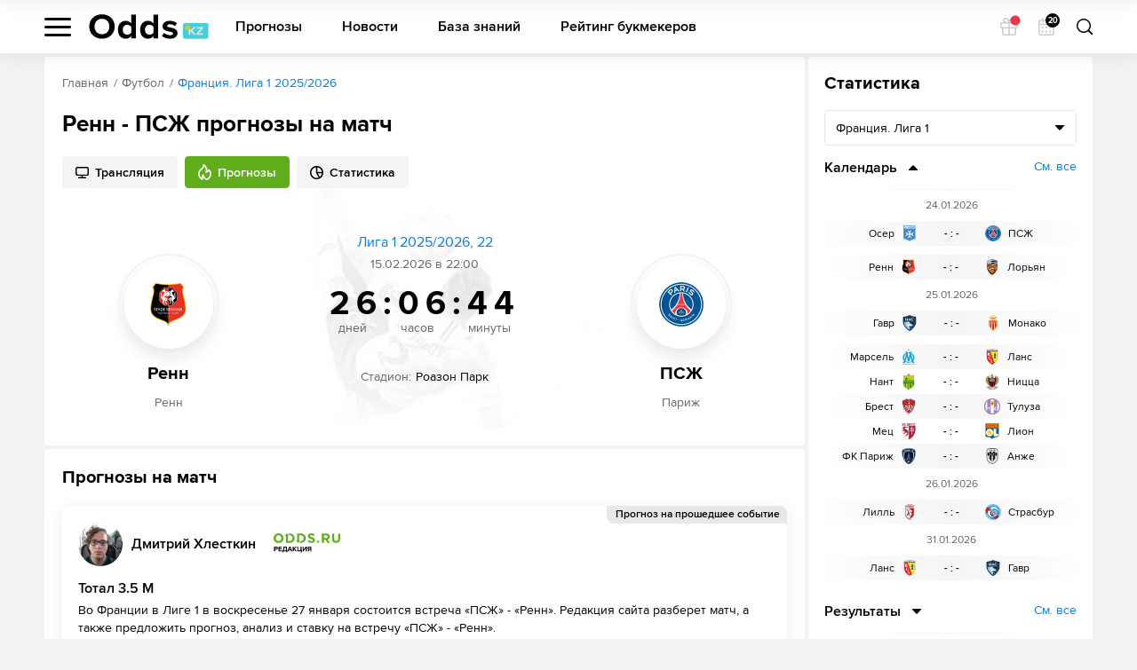

--- FILE ---
content_type: text/html; charset=UTF-8
request_url: https://odds.kz/football/match/paris-saint-germain-vs-stade-rennes/104-447/forecasts/
body_size: 23542
content:

<!DOCTYPE html>
<html lang="ru-KZ" prefix="og: https://ogp.me/ns#">

	<head >
					<!--[if IE]><meta http-equiv="X-UA-Compatible" content="IE=edge"><![endif]-->
	<title>Ренн - ПСЖ ✅ прогнозы на матч 15.02.2026 по Футболу</title>


<meta name="twitter:title" content="Ренн - ПСЖ прогнозы на матч" />
<meta name="twitter:description" content="✅ Прогнозы на матч Ренн - ПСЖ ⚽:  15.02.2026 :  Лига 1 2025/2026, 19. ✅ Прогнозы экспертов 🔝 и капперов по Футболу." />
<meta name="description" content="✅ Прогнозы на матч Ренн - ПСЖ ⚽:  15.02.2026 :  Лига 1 2025/2026, 19. ✅ Прогнозы экспертов 🔝 и капперов по Футболу." />
<meta name="twitter:card" content="summary" />
<meta property="og:title" content="Ренн - ПСЖ прогнозы на матч" />
<meta property="og:description" content="✅ Прогнозы на матч Ренн - ПСЖ ⚽:  15.02.2026 :  Лига 1 2025/2026, 19. ✅ Прогнозы экспертов 🔝 и капперов по Футболу." />
<meta property="og:type" content="article" />
<meta property="og:site_name" content="Матч-центр ODDS.ru" />
<meta property="og:url" content="https://odds.kz/football/match/paris-saint-germain-vs-stade-rennes/104-447/forecasts/" />

<link rel="canonical" href="https://odds.kz/football/match/paris-saint-germain-vs-stade-rennes/104-447/forecasts/"/>


	<meta charset="UTF-8">
	<meta name="viewport" content="width=device-width, initial-scale=1.0, viewport-fit=cover">
	<meta name="format-detection" content="telephone=no">
	<meta name="pmail-verification" content="558f3a5b786ff1442c69014fe892e7c0">
	<link rel="icon" type="image/svg+xml" href="/assets/img/favicon.svg?prod">

			

		<meta http-equiv="Content-Security-Policy" content="upgrade-insecure-requests">
		<link rel="manifest" href="/build/manifest.json" />

		
		<!-- Yandex.Metrika counter -->
    <!-- /Yandex.Metrika counter -->

<!-- Google Tag Manager -->
<script>(function (w, d, s, l, i) {
        w[l] = w[l] || [];
        w[l].push({'gtm.start': new Date().getTime(), event: 'gtm.js'});
        var f = d.getElementsByTagName(s)[0], j = d.createElement(s), dl = l != 'dataLayer' ? '&l=' + l : '';
        j.async = true;
        j.src = 'https://www.googletagmanager.com/gtm.js?id=' + i + dl;
        f.parentNode.insertBefore(j, f);
    })(window, document, 'script', 'dataLayer', 'GTM-5NFKQW6');</script>
<!-- End Google Tag Manager -->

<!-- Global site tag (gtag.js) - Google Analytics -->
<script async src="https://www.googletagmanager.com/gtag/js?id=UA-26882514-13"></script>
<script>
    window.dataLayer = window.dataLayer || [];
    function gtag(){dataLayer.push(arguments);}
    gtag('js', new Date());
    gtag('config', 'UA-26882514-13', { 'optimize_id': 'GTM-MWL5P8Z'});
</script>
	

							<link href="/build/app.be76671d.css" rel="stylesheet">
<link href="/build/react.4de87867.css" rel="stylesheet"><link href="/build/match.82dbff5b.css" rel="stylesheet">
						<link rel="alternate" hreflang="ru-RU" href="https://odds.ru/football/match/paris-saint-germain-vs-stade-rennes/104-447/forecasts/">

			</head>

					
	<body data-locale="kz">
		<!-- Google Tag Manager (noscript) -->
<noscript>
    <iframe src="https://www.googletagmanager.com/ns.html?id=GTM-WZ7TZ7L" height="0" width="0"
            style="display:none;visibility:hidden"></iframe>
</noscript>
<!-- End Google Tag Manager (noscript) -->
		<div class="wrapper">
			
	
	<div class="banner-app">
		<button class="banner-app__close" type="button" data-banner="close">Закрыть</button>
		<a class="banner-app__link" href="#" target="_blank" rel="nofollow"></a>
	</div>
			
<header class="header"
	data-sport="football"
	data-date="2026-01-20">
	<div class="header__content">
		<div class="header__content-left">
			<div class="header__left-nav"
				data-header-sidebar="container">
				<button class="header__left-nav-btn"
					type="button"
					data-header-sidebar="btn">
					<span>Меню</span>
				</button>
				<div class="header-nav-sidebar" data-sidebar="sidebar">
					<div class="header-nav-sidebar__content">
							

<ul class="header-nav-sidebar__list" data-nav-aside="header">

	<li class="header-nav-sidebar__list-item">
		<a class="header-nav-sidebar__list-link header-nav-sidebar__list-link_sub"
			href="#"
			data-nav-aside="link">
			Матч-центр
		</a>
		<ul class="header-nav-sidebar__sublist">

			<li class="header-nav-sidebar__sublist-item">
				<a class="header-nav-sidebar__sublist-link header-nav-sidebar__sublist-link_sub"
					href="#"
					data-nav-aside="link">
					Футбол
				</a>

				<ul class="header-nav-sidebar__sublist-two">
					<li class="header-nav-sidebar__sublist-two-item">
						<a class="header-nav-sidebar__sublist-two-link"
							href="/football/">
							Все матчи
						</a>
					</li>
					<li class="header-nav-sidebar__sublist-two-item">
						<a class="header-nav-sidebar__sublist-two-link"
							href="/football/tournaments/">
							Все лиги
						</a>
					</li>
				</ul>

										<ul class="header-nav-sidebar__sublist-two"
		itemscope
		itemtype="http://www.schema.org/SiteNavigationElement">
									<li class="header-nav-sidebar__sublist-two-item">
					
						<a class="header-nav-sidebar__sublist-two-link "
							
							href="/football/tournament/uefa/european-championship/38/">

						
													<img src="//cm.odds.ru/images/cl/7o/cl7orn_20240613105611_50x50.png" alt="Чемпионат Европы">
												<span>Чемпионат Европы</span>
					</a>

									</li>
							<li class="header-nav-sidebar__sublist-two-item">
					
						<a class="header-nav-sidebar__sublist-two-link "
							
							href="/football/tournament/international/uefa-europa-conference-league/1340/">

						
													<img src="//cm.odds.ru/images/81/lr/81lr0o_20210708071937_50x50.png" alt="Лига конференций УЕФА">
												<span>Лига конференций УЕФА</span>
					</a>

									</li>
							<li class="header-nav-sidebar__sublist-two-item">
					
						<a class="header-nav-sidebar__sublist-two-link "
							
							href="/football/tournament/uefa/uefa-europa-league/15/">

						
													<img src="//cm.odds.ru/images/dh/t3/dht3bc_20210421144544_50x50.png" alt="Лига Европы">
												<span>Лига Европы</span>
					</a>

									</li>
							<li class="header-nav-sidebar__sublist-two-item">
					
						<a class="header-nav-sidebar__sublist-two-link "
							
							href="/football/tournament/russia/premier-league/11/">

						
													<img src="//cm.odds.ru/images/9f/w1/9fw1nn_20191120131110_50x50.png" alt="Премьер-Лига">
												<span>Премьер-Лига</span>
					</a>

									</li>
							<li class="header-nav-sidebar__sublist-two-item">
					
						<a class="header-nav-sidebar__sublist-two-link "
							
							href="/football/tournament/england/premier-league/3/">

						
													<img src="//cm.odds.ru/images/3k/ro/3krov2_20191120131135_50x50.png" alt="Премьер-лига">
												<span>Премьер-лига</span>
					</a>

									</li>
							<li class="header-nav-sidebar__sublist-two-item">
					
						<a class="header-nav-sidebar__sublist-two-link "
							
							href="/football/tournament/uefa/uefa-champions-league/2/">

						
													<img src="//cm.odds.ru/images/7i/ra/7ira9b_20190618163509_50x50.png" alt="Лига чемпионов">
												<span>Лига чемпионов</span>
					</a>

									</li>
							<li class="header-nav-sidebar__sublist-two-item">
					
						<a class="header-nav-sidebar__sublist-two-link "
							
							href="/football/tournament/italy/serie-a/4/">

						
													<img src="//cm.odds.ru/images/8o/9y/8o9yvt_20190731091847_50x50.png" alt="Серия А">
												<span>Серия А</span>
					</a>

									</li>
							<li class="header-nav-sidebar__sublist-two-item">
					
						<a class="header-nav-sidebar__sublist-two-link "
							
							href="/football/tournament/spain/laliga-ea-sports/1/">

						
													<img src="//cm.odds.ru/images/b2/x3/b2x3sj_20240917120926_50x50.png" alt="Ла Лига EA Sports">
												<span>Ла Лига EA Sports</span>
					</a>

									</li>
							<li class="header-nav-sidebar__sublist-two-item">
					
						<a class="header-nav-sidebar__sublist-two-link "
							
							href="/football/tournament/germany/bundesliga/6/">

						
													<img src="//cm.odds.ru/images/2u/k7/2uk713_20210421144614_50x50.png" alt="Бундеслига">
												<span>Бундеслига</span>
					</a>

									</li>
							<li class="header-nav-sidebar__sublist-two-item">
					
						<a class="header-nav-sidebar__sublist-two-link "
							
							href="/football/tournament/france/ligue-1/5/">

						
													<img src="//cm.odds.ru/images/e7/d3/e7d3l3_20210203093953_50x50.png" alt="Лига 1">
												<span>Лига 1</span>
					</a>

									</li>
												<li class="header-nav-sidebar__sublist-two-item">
					
						<a class="header-nav-sidebar__sublist-two-link header-nav-sidebar__sublist-two-link_sub"
							data-nav-aside="link"
							href="#">

						
													<img src="//cm.odds.ru/images/8k/me/8kme5k_20181001112057_50x40.png" alt="Россия">
												<span>Россия</span>
					</a>

											<ul class="header-nav-sidebar__sublist-two">

															<li class="header-nav-sidebar__sublist-two-item">
									<a class="header-nav-sidebar__sublist-two-link"
										href="/football/tournament/russia/premier-league/11/">
										
																				<span>Премьер-Лига</span>
									</a>
								</li>
															<li class="header-nav-sidebar__sublist-two-item">
									<a class="header-nav-sidebar__sublist-two-link"
										href="/football/tournament/russia/2-liga-division-a/2756/">
										
																				<span>2. Лига, Дивизион А</span>
									</a>
								</li>
															<li class="header-nav-sidebar__sublist-two-item">
									<a class="header-nav-sidebar__sublist-two-link"
										href="/football/tournament/russia/super-cup/289/">
										
																				<span>Олимпбет Суперкубок России</span>
									</a>
								</li>
															<li class="header-nav-sidebar__sublist-two-item">
									<a class="header-nav-sidebar__sublist-two-link"
										href="/football/tournament/russia/football-national-league/207/">
										
																				<span>Первая лига</span>
									</a>
								</li>
															<li class="header-nav-sidebar__sublist-two-item">
									<a class="header-nav-sidebar__sublist-two-link"
										href="/football/tournament/russia/russian-cup/160/">
										
																				<span>Кубок</span>
									</a>
								</li>
													</ul>
									</li>
							<li class="header-nav-sidebar__sublist-two-item">
					
						<a class="header-nav-sidebar__sublist-two-link header-nav-sidebar__sublist-two-link_sub"
							data-nav-aside="link"
							href="#">

						
													<img src="//cm.odds.ru/images/25/zh/25zh9a_20181001112057_50x40.png" alt="Англия">
												<span>Англия</span>
					</a>

											<ul class="header-nav-sidebar__sublist-two">

															<li class="header-nav-sidebar__sublist-two-item">
									<a class="header-nav-sidebar__sublist-two-link"
										href="/football/tournament/england/premier-league/3/">
										
																				<span>Премьер-лига</span>
									</a>
								</li>
															<li class="header-nav-sidebar__sublist-two-item">
									<a class="header-nav-sidebar__sublist-two-link"
										href="/football/tournament/england/championship/126/">
										
																				<span>Чемпионшип</span>
									</a>
								</li>
															<li class="header-nav-sidebar__sublist-two-item">
									<a class="header-nav-sidebar__sublist-two-link"
										href="/football/tournament/england/fa-cup/127/">
										
																				<span>Кубок ФА</span>
									</a>
								</li>
															<li class="header-nav-sidebar__sublist-two-item">
									<a class="header-nav-sidebar__sublist-two-link"
										href="/football/tournament/england/efl-cup/129/">
										
																				<span>Кубок АФЛ</span>
									</a>
								</li>
													</ul>
									</li>
							<li class="header-nav-sidebar__sublist-two-item">
					
						<a class="header-nav-sidebar__sublist-two-link header-nav-sidebar__sublist-two-link_sub"
							data-nav-aside="link"
							href="#">

						
													<img src="//cm.odds.ru/images/7g/se/7gsee7_20181001112057_50x40.png" alt="Франция">
												<span>Франция</span>
					</a>

											<ul class="header-nav-sidebar__sublist-two">

															<li class="header-nav-sidebar__sublist-two-item">
									<a class="header-nav-sidebar__sublist-two-link"
										href="/football/tournament/france/ligue-1/5/">
										
																				<span>Лига 1</span>
									</a>
								</li>
															<li class="header-nav-sidebar__sublist-two-item">
									<a class="header-nav-sidebar__sublist-two-link"
										href="/football/tournament/france/ligue-2/190/">
										
																				<span>Лига 2</span>
									</a>
								</li>
															<li class="header-nav-sidebar__sublist-two-item">
									<a class="header-nav-sidebar__sublist-two-link"
										href="/football/tournament/france/coupe-de-france/254/">
										
																				<span>Кубок</span>
									</a>
								</li>
															<li class="header-nav-sidebar__sublist-two-item">
									<a class="header-nav-sidebar__sublist-two-link"
										href="/football/tournament/france/coupe-de-la-ligue/252/">
										
																				<span>Кубок лиги</span>
									</a>
								</li>
													</ul>
									</li>
							<li class="header-nav-sidebar__sublist-two-item">
					
						<a class="header-nav-sidebar__sublist-two-link header-nav-sidebar__sublist-two-link_sub"
							data-nav-aside="link"
							href="#">

						
													<img src="//cm.odds.ru/images/7u/wc/7uwcjx_20181001112057_50x40.png" alt="Италия">
												<span>Италия</span>
					</a>

											<ul class="header-nav-sidebar__sublist-two">

															<li class="header-nav-sidebar__sublist-two-item">
									<a class="header-nav-sidebar__sublist-two-link"
										href="/football/tournament/italy/serie-a/4/">
										
																				<span>Серия А</span>
									</a>
								</li>
															<li class="header-nav-sidebar__sublist-two-item">
									<a class="header-nav-sidebar__sublist-two-link"
										href="/football/tournament/italy/serie-b/145/">
										
																				<span>Серия B</span>
									</a>
								</li>
															<li class="header-nav-sidebar__sublist-two-item">
									<a class="header-nav-sidebar__sublist-two-link"
										href="/football/tournament/italy/coppa-italia/247/">
										
																				<span>Кубок</span>
									</a>
								</li>
													</ul>
									</li>
							<li class="header-nav-sidebar__sublist-two-item">
					
						<a class="header-nav-sidebar__sublist-two-link header-nav-sidebar__sublist-two-link_sub"
							data-nav-aside="link"
							href="#">

						
													<img src="//cm.odds.ru/images/fw/d3/fwd36d_20181001112057_50x40.png" alt="Германия">
												<span>Германия</span>
					</a>

											<ul class="header-nav-sidebar__sublist-two">

															<li class="header-nav-sidebar__sublist-two-item">
									<a class="header-nav-sidebar__sublist-two-link"
										href="/football/tournament/germany/bundesliga/6/">
										
																				<span>Бундеслига</span>
									</a>
								</li>
															<li class="header-nav-sidebar__sublist-two-item">
									<a class="header-nav-sidebar__sublist-two-link"
										href="/football/tournament/germany/2nd-bundesliga/140/">
										
																				<span>Вторая Бундеслига</span>
									</a>
								</li>
															<li class="header-nav-sidebar__sublist-two-item">
									<a class="header-nav-sidebar__sublist-two-link"
										href="/football/tournament/germany/dfb-pokal/219/">
										
																				<span>Кубок</span>
									</a>
								</li>
													</ul>
									</li>
							<li class="header-nav-sidebar__sublist-two-item">
					
						<a class="header-nav-sidebar__sublist-two-link header-nav-sidebar__sublist-two-link_sub"
							data-nav-aside="link"
							href="#">

						
												<span>Международный</span>
					</a>

											<ul class="header-nav-sidebar__sublist-two">

															<li class="header-nav-sidebar__sublist-two-item">
									<a class="header-nav-sidebar__sublist-two-link"
										href="/football/tournament/international/uefa-europa-conference-league/1340/">
										
																				<span>Лига конференций УЕФА</span>
									</a>
								</li>
															<li class="header-nav-sidebar__sublist-two-item">
									<a class="header-nav-sidebar__sublist-two-link"
										href="/football/tournament/international/copa-america/46/">
										
																				<span>Кубок Америки</span>
									</a>
								</li>
													</ul>
									</li>
							<li class="header-nav-sidebar__sublist-two-item">
					
						<a class="header-nav-sidebar__sublist-two-link header-nav-sidebar__sublist-two-link_sub"
							data-nav-aside="link"
							href="#">

						
													<img src="//cm.odds.ru/images/bf/f8/bff8zw_20181001112057_50x40.png" alt="Испания">
												<span>Испания</span>
					</a>

											<ul class="header-nav-sidebar__sublist-two">

															<li class="header-nav-sidebar__sublist-two-item">
									<a class="header-nav-sidebar__sublist-two-link"
										href="/football/tournament/spain/laliga-ea-sports/1/">
										
																				<span>Ла Лига EA Sports</span>
									</a>
								</li>
															<li class="header-nav-sidebar__sublist-two-item">
									<a class="header-nav-sidebar__sublist-two-link"
										href="/football/tournament/spain/copa-del-rey/248/">
										
																				<span>Кубок короля</span>
									</a>
								</li>
													</ul>
									</li>
							<li class="header-nav-sidebar__sublist-two-item">
					
						<a class="header-nav-sidebar__sublist-two-link header-nav-sidebar__sublist-two-link_sub"
							data-nav-aside="link"
							href="#">

						
													<img src="//cm.odds.ru/images/9h/ej/9hejzw_20181001112057_50x40.png" alt="Европа">
												<span>Европа</span>
					</a>

											<ul class="header-nav-sidebar__sublist-two">

															<li class="header-nav-sidebar__sublist-two-item">
									<a class="header-nav-sidebar__sublist-two-link"
										href="/football/tournament/uefa/uefa-nations-league/688/">
										
																				<span>Лига Наций УЕФА</span>
									</a>
								</li>
													</ul>
									</li>
							<li class="header-nav-sidebar__sublist-two-item">
					
						<a class="header-nav-sidebar__sublist-two-link header-nav-sidebar__sublist-two-link_sub"
							data-nav-aside="link"
							href="#">

						
													<img src="//cm.odds.ru/images/82/l8/82l8no_20181001112057_50x50.png" alt="Мир">
												<span>Мир</span>
					</a>

											<ul class="header-nav-sidebar__sublist-two">

															<li class="header-nav-sidebar__sublist-two-item">
									<a class="header-nav-sidebar__sublist-two-link"
										href="/football/tournament/world/world-cup/42/">
										
																				<span>Чемпионат Мира</span>
									</a>
								</li>
													</ul>
									</li>
						</ul>

							</li>

							<li class="header-nav-sidebar__sublist-item">
					<a class="header-nav-sidebar__sublist-link header-nav-sidebar__sublist-link_sub"
					   href="#"
					   data-nav-aside="link">
						Хоккей
					</a>

					<ul class="header-nav-sidebar__sublist-two">
						<li class="header-nav-sidebar__sublist-two-item">
							<a class="header-nav-sidebar__sublist-two-link"
							   href="/hockey/">
								Все матчи
							</a>
						</li>
						<li class="header-nav-sidebar__sublist-two-item">
							<a class="header-nav-sidebar__sublist-two-link"
							   href="/hockey/tournaments/">
								Все лиги
							</a>
						</li>
					</ul>

												<ul class="header-nav-sidebar__sublist-two"
		itemscope
		itemtype="http://www.schema.org/SiteNavigationElement">
													</ul>

									</li>

				<li class="header-nav-sidebar__sublist-item">
					<a class="header-nav-sidebar__sublist-link header-nav-sidebar__sublist-link_sub"
					   href="#"
					   data-nav-aside="link">
						Баскетбол
					</a>
					<ul class="header-nav-sidebar__sublist-two">
						<li class="header-nav-sidebar__sublist-two-item">
							<a class="header-nav-sidebar__sublist-two-link"
							   href="/basketball/">
								Все матчи
							</a>
						</li>
					</ul>
				</li>
			
		</ul>
	</li>

			<li class="header-nav-sidebar__list-item">
			<a class="header-nav-sidebar__list-link header-nav-sidebar__list-link_sub"
			   href="#"
			   data-nav-aside="link">
				Прогнозы
			</a>

			<ul class="header-nav-sidebar__sublist">

				<li class="header-nav-sidebar__sublist-item">
					<a class="header-nav-sidebar__sublist-link"
					   href="/forecasts/">
						Все прогнозы
					</a>
				</li>

				<li class="header-nav-sidebar__sublist-item">
					<a class="header-nav-sidebar__sublist-link"
					   href="/forecasts/today/">
						На сегодня
					</a>
				</li>

				<li class="header-nav-sidebar__sublist-item">
					<a class="header-nav-sidebar__sublist-link"
					   href="/forecasts/tomorrow/">
						На завтра
					</a>
				</li>

				<li class="header-nav-sidebar__sublist-item">
					<a class="header-nav-sidebar__sublist-link header-nav-sidebar__sublist-link_sub"
					   href="#"
					   data-nav-aside="link">
						По рубрикам
					</a>
											<ul class="header-nav-sidebar__sublist-two">
															<li class="header-nav-sidebar__sublist-two-item">
									<a class="header-nav-sidebar__sublist-two-link"
									   href="/all/forecasts/rubric-stavki-na-fory/">
										Ставки на форы
									</a>
								</li>
															<li class="header-nav-sidebar__sublist-two-item">
									<a class="header-nav-sidebar__sublist-two-link"
									   href="/all/forecasts/rubric-stavki-na-totaly/">
										Ставки на  тоталы
									</a>
								</li>
															<li class="header-nav-sidebar__sublist-two-item">
									<a class="header-nav-sidebar__sublist-two-link"
									   href="/all/forecasts/rubric-stavki-dnya-na-sport/">
										Ставки дня на спорт
									</a>
								</li>
															<li class="header-nav-sidebar__sublist-two-item">
									<a class="header-nav-sidebar__sublist-two-link"
									   href="/all/forecasts/rubric-xg-stavki/">
										xG ставки
									</a>
								</li>
													</ul>
									</li>
				<li class="header-nav-sidebar__sublist-item">
					<a class="header-nav-sidebar__sublist-link header-nav-sidebar__sublist-link_sub"
					   href="#"
					   data-nav-aside="link">
						Футбол
					</a>
					<ul class="header-nav-sidebar__sublist-two">
						<li class="header-nav-sidebar__sublist-two-item">
							<a class="header-nav-sidebar__sublist-two-link"
							   href="/football/forecasts/">
								Прогнозы на футбол
							</a>
						</li>
																													<li class="header-nav-sidebar__sublist-two-item">
									<a class="header-nav-sidebar__sublist-two-link"
									   href="/football/forecasts/tournament-portugaliya-kubok/">
										Португалия. Кубок
									</a>
								</li>
																							<li class="header-nav-sidebar__sublist-two-item">
									<a class="header-nav-sidebar__sublist-two-link"
									   href="/football/forecasts/tournament-portugaliya-kubok-ligi/">
										Португалия. Кубок Лиги
									</a>
								</li>
																							<li class="header-nav-sidebar__sublist-two-item">
									<a class="header-nav-sidebar__sublist-two-link"
									   href="/football/forecasts/tournament-ispaniya-primera-2/">
										Испания. Примера-2
									</a>
								</li>
																							<li class="header-nav-sidebar__sublist-two-item">
									<a class="header-nav-sidebar__sublist-two-link"
									   href="/football/forecasts/tournament-izrail-premer-liga/">
										Израиль. Премьер Лига
									</a>
								</li>
																							<li class="header-nav-sidebar__sublist-two-item">
									<a class="header-nav-sidebar__sublist-two-link"
									   href="/football/forecasts/tournament-greciya-super-liga/">
										Греция. Супер Лига
									</a>
								</li>
																							<li class="header-nav-sidebar__sublist-two-item">
									<a class="header-nav-sidebar__sublist-two-link"
									   href="/football/forecasts/tournament-mir-kubok-ameriki/">
										Мир. Кубок Америки
									</a>
								</li>
																							<li class="header-nav-sidebar__sublist-two-item">
									<a class="header-nav-sidebar__sublist-two-link"
									   href="/football/forecasts/tournament-germaniya-kubok-germanii/">
										Германия. Кубок Германии
									</a>
								</li>
																							<li class="header-nav-sidebar__sublist-two-item">
									<a class="header-nav-sidebar__sublist-two-link"
									   href="/football/forecasts/tournament-angliya-kubok-fa/">
										Англия. Кубок ФА
									</a>
								</li>
																							<li class="header-nav-sidebar__sublist-two-item">
									<a class="header-nav-sidebar__sublist-two-link"
									   href="/football/forecasts/tournament-evropa-chempionat-evropy-2021/">
										Европа Чемпионат Европы 2024
									</a>
								</li>
																							<li class="header-nav-sidebar__sublist-two-item">
									<a class="header-nav-sidebar__sublist-two-link"
									   href="/football/forecasts/tournament-mir-zolotoy-kubok/">
										Мир. Золотой Кубок
									</a>
								</li>
																							<li class="header-nav-sidebar__sublist-two-item">
									<a class="header-nav-sidebar__sublist-two-link"
									   href="/football/forecasts/tournament-frantsiya-liga-1-2/">
										Франция. Лига 1-2
									</a>
								</li>
																							<li class="header-nav-sidebar__sublist-two-item">
									<a class="header-nav-sidebar__sublist-two-link"
									   href="/football/forecasts/tournament-mir-uefa-europa-conference-league/">
										Лига конференций УЕФА
									</a>
								</li>
																							<li class="header-nav-sidebar__sublist-two-item">
									<a class="header-nav-sidebar__sublist-two-link"
									   href="/football/forecasts/tournament-belgiya-first-division-a/">
										Бельгия. First Division A
									</a>
								</li>
																							<li class="header-nav-sidebar__sublist-two-item">
									<a class="header-nav-sidebar__sublist-two-link"
									   href="/football/forecasts/tournament-italiya-kubok-italii/">
										Италия. Кубок Италии
									</a>
								</li>
																							<li class="header-nav-sidebar__sublist-two-item">
									<a class="header-nav-sidebar__sublist-two-link"
									   href="/football/forecasts/tournament-avstraliya-a-liga/">
										Австралия. А-Лига
									</a>
								</li>
																							<li class="header-nav-sidebar__sublist-two-item">
									<a class="header-nav-sidebar__sublist-two-link"
									   href="/football/forecasts/tournament-mir-kubok-afrikanskih-naciy/">
										Мир. Кубок африканских наций
									</a>
								</li>
																							<li class="header-nav-sidebar__sublist-two-item">
									<a class="header-nav-sidebar__sublist-two-link"
									   href="/football/forecasts/tournament-turciya-turkiye-kupasi/">
										Турция. Turkiye Kupasi
									</a>
								</li>
																							<li class="header-nav-sidebar__sublist-two-item">
									<a class="header-nav-sidebar__sublist-two-link"
									   href="/football/forecasts/tournament-kitay-superliga/">
										Китай. Суперлига
									</a>
								</li>
																							<li class="header-nav-sidebar__sublist-two-item">
									<a class="header-nav-sidebar__sublist-two-link"
									   href="/football/forecasts/tournament-braziliya-brazilskaya-seriya-a/">
										Бразилия. Бразильская Серия А
									</a>
								</li>
																							<li class="header-nav-sidebar__sublist-two-item">
									<a class="header-nav-sidebar__sublist-two-link"
									   href="/football/forecasts/tournament-belarus-premer-liga/">
										Беларусь. Премьер-лига
									</a>
								</li>
																							<li class="header-nav-sidebar__sublist-two-item">
									<a class="header-nav-sidebar__sublist-two-link"
									   href="/football/forecasts/tournament-evropa-uefa-nations-league/">
										Европа. Uefa Nations League
									</a>
								</li>
																							<li class="header-nav-sidebar__sublist-two-item">
									<a class="header-nav-sidebar__sublist-two-link"
									   href="/football/forecasts/tournament-germaniya-vtoraya-bundesliga/">
										Германия. Вторая Бундеслига
									</a>
								</li>
																							<li class="header-nav-sidebar__sublist-two-item">
									<a class="header-nav-sidebar__sublist-two-link"
									   href="/football/forecasts/tournament-ispaniya-abk-liga/">
										Испания. АБК Лига
									</a>
								</li>
																							<li class="header-nav-sidebar__sublist-two-item">
									<a class="header-nav-sidebar__sublist-two-link"
									   href="/football/forecasts/tournament-evropa-chempionat-evropy-kvalif/">
										Европа. Чемпионат Европы Квалиф.
									</a>
								</li>
																							<li class="header-nav-sidebar__sublist-two-item">
									<a class="header-nav-sidebar__sublist-two-link"
									   href="/football/forecasts/tournament-kazahstan-premer-liga/">
										Казахстан. Премьер-лига
									</a>
								</li>
																							<li class="header-nav-sidebar__sublist-two-item">
									<a class="header-nav-sidebar__sublist-two-link"
									   href="/football/forecasts/tournament-angliya-premer-liga/">
										Англия. Премьер-лига-2
									</a>
								</li>
																							<li class="header-nav-sidebar__sublist-two-item">
									<a class="header-nav-sidebar__sublist-two-link"
									   href="/football/forecasts/tournament-mir-kubok-libertadores/">
										Мир. Кубок Либертадорес
									</a>
								</li>
																							<li class="header-nav-sidebar__sublist-two-item">
									<a class="header-nav-sidebar__sublist-two-link"
									   href="/football/forecasts/tournament-nikaragua-primera/">
										Никарагуа. Примера
									</a>
								</li>
																							<li class="header-nav-sidebar__sublist-two-item">
									<a class="header-nav-sidebar__sublist-two-link"
									   href="/football/forecasts/tournament-mir-chempionat-mira-kvalifikaciya-aziya/">
										Мир. Чемпионат мира. Квалификация. Азия
									</a>
								</li>
																							<li class="header-nav-sidebar__sublist-two-item">
									<a class="header-nav-sidebar__sublist-two-link"
									   href="/football/forecasts/tournament-mir-evrokubok/">
										Мир. Еврокубок
									</a>
								</li>
																							<li class="header-nav-sidebar__sublist-two-item">
									<a class="header-nav-sidebar__sublist-two-link"
									   href="/football/forecasts/tournament-daniya-superliga/">
										Дания. Суперлига
									</a>
								</li>
																							<li class="header-nav-sidebar__sublist-two-item">
									<a class="header-nav-sidebar__sublist-two-link"
									   href="/football/forecasts/tournament-rossiya-kubok-rossii/">
										Россия. Кубок России
									</a>
								</li>
																							<li class="header-nav-sidebar__sublist-two-item">
									<a class="header-nav-sidebar__sublist-two-link"
									   href="/football/forecasts/tournament-italiya-seriya-b/">
										Италия. Серия B
									</a>
								</li>
																							<li class="header-nav-sidebar__sublist-two-item">
									<a class="header-nav-sidebar__sublist-two-link"
									   href="/football/forecasts/tournament-ispaniya-superkubok-21327/">
										Испания. Суперкубок
									</a>
								</li>
																							<li class="header-nav-sidebar__sublist-two-item">
									<a class="header-nav-sidebar__sublist-two-link"
									   href="/football/forecasts/tournament-rossiya-superkubok-rossii/">
										Россия. Суперкубок России
									</a>
								</li>
																							<li class="header-nav-sidebar__sublist-two-item">
									<a class="header-nav-sidebar__sublist-two-link"
									   href="/football/forecasts/tournament-mir-evroliga/">
										Мир. Евролига
									</a>
								</li>
																							<li class="header-nav-sidebar__sublist-two-item">
									<a class="header-nav-sidebar__sublist-two-link"
									   href="/football/forecasts/tournament-irlandiya-premer-liga/">
										Ирландия. Премьер-лига
									</a>
								</li>
																							<li class="header-nav-sidebar__sublist-two-item">
									<a class="header-nav-sidebar__sublist-two-link"
									   href="/football/forecasts/tournament-ispaniya-la-liga-2/">
										Испания. Ла Лига 2
									</a>
								</li>
																							<li class="header-nav-sidebar__sublist-two-item">
									<a class="header-nav-sidebar__sublist-two-link"
									   href="/football/forecasts/tournament-turciya-tureckaya-superliga/">
										Турция. Турецкая Суперлига
									</a>
								</li>
																							<li class="header-nav-sidebar__sublist-two-item">
									<a class="header-nav-sidebar__sublist-two-link"
									   href="/football/forecasts/tournament-liga-chempionov-2/">
										Лига Чемпионов УЕФА
									</a>
								</li>
																							<li class="header-nav-sidebar__sublist-two-item">
									<a class="header-nav-sidebar__sublist-two-link"
									   href="/football/forecasts/tournament-rossiya-fnl-2/">
										Россия. ФНЛ-2
									</a>
								</li>
																							<li class="header-nav-sidebar__sublist-two-item">
									<a class="header-nav-sidebar__sublist-two-link"
									   href="/football/forecasts/tournament-portugaliya-liga-zon-sagres/">
										Португалия. Лига Зон Сагрес
									</a>
								</li>
																							<li class="header-nav-sidebar__sublist-two-item">
									<a class="header-nav-sidebar__sublist-two-link"
									   href="/football/forecasts/tournament-ukraina-premer-liga/">
										Украина. Премьер-Лига
									</a>
								</li>
																							<li class="header-nav-sidebar__sublist-two-item">
									<a class="header-nav-sidebar__sublist-two-link"
									   href="/football/forecasts/tournament-mir-chempionat-mira-kvalifikaciya-konmebol/">
										Мир. Чемпионат мира. Квалификация, КОНМЕБОЛ
									</a>
								</li>
																							<li class="header-nav-sidebar__sublist-two-item">
									<a class="header-nav-sidebar__sublist-two-link"
									   href="/football/forecasts/tournament-mir-liga-chempionov-afk/">
										Мир. Лига Чемпионов АФК
									</a>
								</li>
																							<li class="header-nav-sidebar__sublist-two-item">
									<a class="header-nav-sidebar__sublist-two-link"
									   href="/football/forecasts/tournament-franciya-kubok-francii/">
										Франция. Кубок Франции
									</a>
								</li>
																							<li class="header-nav-sidebar__sublist-two-item">
									<a class="header-nav-sidebar__sublist-two-link"
									   href="/football/forecasts/tournament-niderlandy-eredivizion/">
										Нидерланды. Эредивизион
									</a>
								</li>
																							<li class="header-nav-sidebar__sublist-two-item">
									<a class="header-nav-sidebar__sublist-two-link"
									   href="/football/forecasts/tournament-braziliya-kubok-brazilii/">
										Бразилия. Кубок Бразилии
									</a>
								</li>
																							<li class="header-nav-sidebar__sublist-two-item">
									<a class="header-nav-sidebar__sublist-two-link"
									   href="/football/forecasts/tournament-angliya-kubok-afl/">
										Англия. Кубок АФЛ
									</a>
								</li>
																							<li class="header-nav-sidebar__sublist-two-item">
									<a class="header-nav-sidebar__sublist-two-link"
									   href="/football/forecasts/tournament-mir-u20-kubok-mira/">
										Мир. U20 Кубок Мира
									</a>
								</li>
																							<li class="header-nav-sidebar__sublist-two-item">
									<a class="header-nav-sidebar__sublist-two-link"
									   href="/football/forecasts/tournament-mir-afk-kubok-azii/">
										Мир. АФК Кубок Азии
									</a>
								</li>
																							<li class="header-nav-sidebar__sublist-two-item">
									<a class="header-nav-sidebar__sublist-two-link"
									   href="/football/forecasts/tournament-franciya-kubok-ligi/">
										Франция. Кубок Лиги
									</a>
								</li>
																							<li class="header-nav-sidebar__sublist-two-item">
									<a class="header-nav-sidebar__sublist-two-link"
									   href="/football/forecasts/tournament-argentina-premer-divizion/">
										Аргентина. Премьер Дивизион
									</a>
								</li>
																							<li class="header-nav-sidebar__sublist-two-item">
									<a class="header-nav-sidebar__sublist-two-link"
									   href="/football/forecasts/tournament-ispaniya-kubok-korolya/">
										Испания. Кубок Короля
									</a>
								</li>
																							<li class="header-nav-sidebar__sublist-two-item">
									<a class="header-nav-sidebar__sublist-two-link"
									   href="/football/forecasts/tournament-evropa-chempionat-mira-kvalifikaciya-uefa/">
										Европа. Чемпионат мира. Квалификация, УЕФА
									</a>
								</li>
																							<li class="header-nav-sidebar__sublist-two-item">
									<a class="header-nav-sidebar__sublist-two-link"
									   href="/football/forecasts/tournament-germaniya-bundesliga-2/">
										Германия. Бундеслига-2
									</a>
								</li>
																							<li class="header-nav-sidebar__sublist-two-item">
									<a class="header-nav-sidebar__sublist-two-link"
									   href="/football/forecasts/tournament-mir-yuzhnoamerikanskiy-kubok/">
										Мир. Южноамериканский Кубок
									</a>
								</li>
																							<li class="header-nav-sidebar__sublist-two-item">
									<a class="header-nav-sidebar__sublist-two-link"
									   href="/football/forecasts/tournament-mir-klubnye-tovarishcheskie-matchi/">
										Мир. Клубные Товарищеские Матчи
									</a>
								</li>
																							<li class="header-nav-sidebar__sublist-two-item">
									<a class="header-nav-sidebar__sublist-two-link"
									   href="/football/forecasts/tournament-ssha-glavnaya-futbolnaya-liga/">
										США. МЛС
									</a>
								</li>
																							<li class="header-nav-sidebar__sublist-two-item">
									<a class="header-nav-sidebar__sublist-two-link"
									   href="/football/forecasts/tournament-chempionat-mira-2022/">
										Чемпионат Мира 2022
									</a>
								</li>
																							<li class="header-nav-sidebar__sublist-two-item">
									<a class="header-nav-sidebar__sublist-two-link"
									   href="/football/forecasts/tournament-rumyniya-pervyy-divizion/">
										Румыния. Первый Дивизион
									</a>
								</li>
																							<li class="header-nav-sidebar__sublist-two-item">
									<a class="header-nav-sidebar__sublist-two-link"
									   href="/football/forecasts/tournament-rossiya-premer-liga/">
										Россия. Премьер-лига
									</a>
								</li>
																							<li class="header-nav-sidebar__sublist-two-item">
									<a class="header-nav-sidebar__sublist-two-link"
									   href="/football/forecasts/tournament-italiya-seriya-a-2/">
										Италия. Серия А-2
									</a>
								</li>
																							<li class="header-nav-sidebar__sublist-two-item">
									<a class="header-nav-sidebar__sublist-two-link"
									   href="/football/forecasts/tournament-mir-mezhdunarodnye-tovarishcheskie-matchi/">
										Мир. Международные Товарищеские Матчи
									</a>
								</li>
																							<li class="header-nav-sidebar__sublist-two-item">
									<a class="header-nav-sidebar__sublist-two-link"
									   href="/football/forecasts/tournament-avstriya-bundesliga/">
										Австрия. Бундеслига
									</a>
								</li>
																							<li class="header-nav-sidebar__sublist-two-item">
									<a class="header-nav-sidebar__sublist-two-link"
									   href="/football/forecasts/tournament-franciya-liga-2/">
										Франция. Лига 2
									</a>
								</li>
																							<li class="header-nav-sidebar__sublist-two-item">
									<a class="header-nav-sidebar__sublist-two-link"
									   href="/football/forecasts/tournament-niderlandy-kubok-knvb/">
										Нидерланды. Кубок КНВБ
									</a>
								</li>
																							<li class="header-nav-sidebar__sublist-two-item">
									<a class="header-nav-sidebar__sublist-two-link"
									   href="/football/forecasts/tournament-angliya-chempionship/">
										Англия. Чемпионшип
									</a>
								</li>
																							<li class="header-nav-sidebar__sublist-two-item">
									<a class="header-nav-sidebar__sublist-two-link"
									   href="/football/forecasts/tournament-angliya-pervaya-liga/">
										Англия. Первая Лига
									</a>
								</li>
																							<li class="header-nav-sidebar__sublist-two-item">
									<a class="header-nav-sidebar__sublist-two-link"
									   href="/football/forecasts/tournament-liga-evropyi/">
										Лига Европы
									</a>
								</li>
																		</ul>
				</li>

				<li class="header-nav-sidebar__sublist-item">
					<a class="header-nav-sidebar__sublist-link header-nav-sidebar__sublist-link_sub"
					   href="#"
					   data-nav-aside="link">
						Хоккей
					</a>
					<ul class="header-nav-sidebar__sublist-two">
						<li class="header-nav-sidebar__sublist-two-item">
							<a class="header-nav-sidebar__sublist-two-link"
							   href="/hockey/forecasts/">
								Прогнозы на хоккей
							</a>
						</li>
																													<li class="header-nav-sidebar__sublist-two-item">
									<a class="header-nav-sidebar__sublist-two-link"
									   href="/hockey/forecasts/tournament-rossiya-khl/">
										Россия. КХЛ
									</a>
								</li>
																							<li class="header-nav-sidebar__sublist-two-item">
									<a class="header-nav-sidebar__sublist-two-link"
									   href="/hockey/forecasts/tournament-ssha-nhl/">
										США. НХЛ
									</a>
								</li>
																							<li class="header-nav-sidebar__sublist-two-item">
									<a class="header-nav-sidebar__sublist-two-link"
									   href="/hockey/forecasts/tournament-mir-chempionat-mira/">
										Мир. Чемпионат Мира
									</a>
								</li>
																		</ul>
				</li>

				<li class="header-nav-sidebar__sublist-item">
					<a class="header-nav-sidebar__sublist-link header-nav-sidebar__sublist-link_sub"
					   href="#"
					   data-nav-aside="link">
						Теннис
					</a>
					<ul class="header-nav-sidebar__sublist-two">
						<li class="header-nav-sidebar__sublist-two-item">
							<a class="header-nav-sidebar__sublist-two-link"
							   href="/tennis/forecasts/">
								Прогнозы на теннис
							</a>
						</li>
											</ul>
				</li>

				<li class="header-nav-sidebar__sublist-item">
					<a class="header-nav-sidebar__sublist-link header-nav-sidebar__sublist-link_sub"
					   href="#"
					   data-nav-aside="link">
						Баскетбол
					</a>
					<ul class="header-nav-sidebar__sublist-two">
						<li class="header-nav-sidebar__sublist-two-item">
							<a class="header-nav-sidebar__sublist-two-link"
							   href="/basketball/forecasts/">
								Прогнозы на баскетбол
							</a>
						</li>
																													<li class="header-nav-sidebar__sublist-two-item">
									<a class="header-nav-sidebar__sublist-two-link"
									   href="/basketball/forecasts/tournament-ispaniya-superkubok/">
										Испания. Суперкубок
									</a>
								</li>
																							<li class="header-nav-sidebar__sublist-two-item">
									<a class="header-nav-sidebar__sublist-two-link"
									   href="/basketball/forecasts/tournament-mir-edinaya-liga/">
										Мир. Единая лига
									</a>
								</li>
																							<li class="header-nav-sidebar__sublist-two-item">
									<a class="header-nav-sidebar__sublist-two-link"
									   href="/basketball/forecasts/tournament-ssha-vnba/">
										США. ВНБА
									</a>
								</li>
																							<li class="header-nav-sidebar__sublist-two-item">
									<a class="header-nav-sidebar__sublist-two-link"
									   href="/basketball/forecasts/tournament-ssha-nba/">
										США. НБА
									</a>
								</li>
																		</ul>
				</li>

				<li class="header-nav-sidebar__sublist-item">
					<a class="header-nav-sidebar__sublist-link"
					   href="/cybersport/forecasts/">
						Киберспорт
					</a>
				</li>

				<li class="header-nav-sidebar__sublist-item">
					<a class="header-nav-sidebar__sublist-link"
					   href="/other/forecasts/">
						Прочие прогнозы
					</a>
				</li>
			</ul>
		</li>

		<li class="header-nav-sidebar__list-item">
			<a class="header-nav-sidebar__list-link"
			   href="/news/">
				Новости
			</a>
		</li>
	

	<li class="header-nav-sidebar__list-item">
		<a class="header-nav-sidebar__list-link header-nav-sidebar__list-link_sub"
			href="#"
			data-nav-aside="link">
			Рейтинг букмекеров
		</a>
		<ul class="header-nav-sidebar__sublist">
			<li class="header-nav-sidebar__sublist-item">
				<a class="header-nav-sidebar__sublist-link"
					href="/bookmakers/">
					Все букмекеры
				</a>
			</li>
																		<li class="header-nav-sidebar__sublist-item">
							<a class="header-nav-sidebar__sublist-link"
							   href="/bookmakers/category-bk-dlya-android/">
								БК для Андроид
							</a>
						</li>
														</ul>
	</li>

	<li class="header-nav-sidebar__list-item">
		<a class="header-nav-sidebar__list-link header-nav-sidebar__list-link_sub"
		   href="#"
		   data-nav-aside="link">
			Бонусы БК
		</a>
		<ul class="header-nav-sidebar__sublist">
			<li class="header-nav-sidebar__sublist-item">
				<a class="header-nav-sidebar__sublist-link"
				   href="/bonuses/">
					Все бонусы
				</a>
			</li>
																	<li class="header-nav-sidebar__sublist-item">
						<a class="header-nav-sidebar__sublist-link"
							href="/bonuses/vip-programs/">
							VIP-программы
						</a>
					</li>
														<li class="header-nav-sidebar__sublist-item">
						<a class="header-nav-sidebar__sublist-link"
							href="/bonuses/prizes/">
							Призы
						</a>
					</li>
														<li class="header-nav-sidebar__sublist-item">
						<a class="header-nav-sidebar__sublist-link"
							href="/bonuses/bring-a-friend/">
							Приведи друга
						</a>
					</li>
														<li class="header-nav-sidebar__sublist-item">
						<a class="header-nav-sidebar__sublist-link"
							href="/bonuses/no-deposit-bonuses/">
							Бездепозитные бонусы
						</a>
					</li>
														<li class="header-nav-sidebar__sublist-item">
						<a class="header-nav-sidebar__sublist-link"
							href="/bonuses/freebets-for-registration/">
							Фрибеты за регистрацию
						</a>
					</li>
														<li class="header-nav-sidebar__sublist-item">
						<a class="header-nav-sidebar__sublist-link"
							href="/bonuses/freebets-for-deposit/">
							Фрибеты за депозит
						</a>
					</li>
														<li class="header-nav-sidebar__sublist-item">
						<a class="header-nav-sidebar__sublist-link"
							href="/bonuses/promotional-codes/">
							Промокоды
						</a>
					</li>
														<li class="header-nav-sidebar__sublist-item">
						<a class="header-nav-sidebar__sublist-link"
							href="/bonuses/improved-odds/">
							Улучшенные коэффициенты
						</a>
					</li>
														<li class="header-nav-sidebar__sublist-item">
						<a class="header-nav-sidebar__sublist-link"
							href="/bonuses/loyalty-programs/">
							Программы лояльности
						</a>
					</li>
														<li class="header-nav-sidebar__sublist-item">
						<a class="header-nav-sidebar__sublist-link"
							href="/bonuses/welcome-bonuses/">
							Приветственные бонусы
						</a>
					</li>
														<li class="header-nav-sidebar__sublist-item">
						<a class="header-nav-sidebar__sublist-link"
							href="/bonuses/bet-insurance/">
							Страховка ставки
						</a>
					</li>
														<li class="header-nav-sidebar__sublist-item">
						<a class="header-nav-sidebar__sublist-link"
							href="/bonuses/cashback-bonuses/">
							Кэшбэк бонусы
						</a>
					</li>
														<li class="header-nav-sidebar__sublist-item">
						<a class="header-nav-sidebar__sublist-link"
							href="/bonuses/promotions/">
							Акции
						</a>
					</li>
														<li class="header-nav-sidebar__sublist-item">
						<a class="header-nav-sidebar__sublist-link"
							href="/bonuses/freebets/">
							Фрибеты
						</a>
					</li>
														<li class="header-nav-sidebar__sublist-item">
						<a class="header-nav-sidebar__sublist-link"
							href="/bonuses/lucshie-bonusi-bukmekerov/">
							Лучшие бонусы букмекеров
						</a>
					</li>
									</ul>
	</li>

			<li class="header-nav-sidebar__list-item">
			<a class="header-nav-sidebar__list-link"
			   href="/wiki/">
				База знаний
			</a>
		</li>
	</ul>

																			<div class="header-nav-sidebar__banner">
								

<div class="widget-app widget">
	<b class="widget-app__title">Приложения</b>
	<ul class="widget-app__list">
					<li class="widget-app__item">
				<a class="widget-app__link"
					target="_blank"
					rel="nofollow"
					href="https://itunes.apple.com/us/app/odds-ru/id1319239369?ls=1&amp;mt=8">
					<img src="/assets/img/appstore.svg?prod"
						alt="appstore">
					<span>Загрузите в App Store</span>
				</a>
			</li>
					<li class="widget-app__item">
				<a class="widget-app__link"
					target="_blank"
					rel="nofollow"
					href="https://bookmaker-ratings-public.s3.eu-west-1.amazonaws.com/apps/android/odds/full/release/odds_full_release.apk">
					<img src="/assets/img/androidapp.svg?prod"
						alt="androidapp">
					<span>Скачать для Android</span>
				</a>
			</li>
					<li class="widget-app__item">
				<a class="widget-app__link"
					target="_blank"
					rel="nofollow"
					href="https://play.google.com/store/apps/details?id=ru.brl.matchcenter.oddslite&amp;hl=ru">
					<img src="/assets/img/googlemarket.svg?prod"
						alt="googlemarket">
					<span>Доступно в Google Play</span>
				</a>
			</li>
		
	</ul>
</div>
							</div>
											</div>
				</div>

			</div>
			<a class="header__logo" href="/">
				<img
					class="header__logo-main"
					src="/assets/img/logo.svg?prod"
					alt="ODDS">
									<img
						class="header__logo-country"
						src="/assets/img/kz.svg?prod"
						alt="kz">
							</a>
		</div>
		<div class="header__content-right">
			<nav class="header__middle-nav">
	<ul class="header__middle-nav-list"
		itemscope
		itemtype="http://www.schema.org/SiteNavigationElement">
					<li class="header__middle-nav-item">
				<a class="header__middle-nav-link"
					itemprop="url"
					href="/forecasts/">
					<span itemprop="name">Прогнозы</span>
				</a>
			</li>
					<li class="header__middle-nav-item">
				<a class="header__middle-nav-link"
					itemprop="url"
					href="/news/">
					<span itemprop="name">Новости</span>
				</a>
			</li>
					<li class="header__middle-nav-item">
				<a class="header__middle-nav-link"
					itemprop="url"
					href="/wiki/">
					<span itemprop="name">База знаний</span>
				</a>
			</li>
					<li class="header__middle-nav-item">
				<a class="header__middle-nav-link"
					itemprop="url"
					href="/bookmakers/">
					<span itemprop="name">Рейтинг букмекеров</span>
				</a>
			</li>
			</ul>
</nav>

			<div class="header__right-action 1">
	<div class="header__right-action-item">
		<button class="header__right-action-btn header__right-action-btn_present"
			type="button"
			data-toggle="branding-present">
			Подарок<span></span>
		</button>
		<div class="banner banner_present"
	id="branding-present"
	data-force-get
	data-branding>
	<div class="banner__content">
		<a class="banner__img"
			target="_blank"
			rel="nofollow"
			href="#"
			data-img
			data-link></a>
		<button class="banner__btn-close"
			type="button"
			title="Закрыть"
			data-close>Закрыть</button>
	</div>
	<div class="banner__info">
		<div class="banner__info-popup">
			<div class="banner__info-popup-content">
				<div class="popup-ad popup-ad_present" data-popup-ad=popup-ad_present>
	<button type="button" class="popup-ad__btn-show" data-popup-ad-btn="open">...</button>
	<div class="popup-ad__content" style="display: none;" data-popup-ad-content>
		<button type="button" class="popup-ad__btn-close" data-popup-ad-btn="close">X</button>
		<div data-content></div>
	</div>
</div>
			</div>
		</div>
	</div>
</div>
	</div>
	<div class="header__right-action-item"
		data-popup="calendar"
		data-popup-close-overlay="true">
		<button class="header__right-action-btn header__right-action-btn_calendar"
			type="button"
			data-popup-btn="calendar">
			Календарь<span>20</span>
		</button>
		
<div class="popup popup-calendar">
	<div class="popup-calendar-tabs"
		data-tabs="football">
		<div class="popup-calendar-tabs__btns 1">
			<button class="popup-calendar-tabs__btn popup-calendar-tabs__btn_football tab-btn_active"
				type="button"
				data-tabs-tab="header-calendar-football">
				Футбол
			</button>
							<button class="popup-calendar-tabs__btn popup-calendar-tabs__btn_hockey "
					type="button"
					data-tabs-tab="header-calendar-hockey">
					Хоккей
				</button>
				<button class="popup-calendar-tabs__btn popup-calendar-tabs__btn_basketball "
					type="button"
					data-tabs-tab="header-calendar-basketball">
					Баскетбол
				</button>
					</div>
		<div class="tab-contents">
			<div class="tab-content tab-content_active"
				data-tabs-content="header-calendar-football">
				<div class="vanilla-calendar popup-calendar__item"
					data-calendar="football#header"
					data-calendar-name="football">
				</div>
			</div>
							<div class="tab-content "
					data-tabs-content="header-calendar-hockey">
					<div class="vanilla-calendar popup-calendar__item"
						data-calendar="hockey#header"
						data-calendar-name="hockey">
					</div>
				</div>
				<div class="tab-content "
					data-tabs-content="header-calendar-basketball">
					<div class="vanilla-calendar popup-calendar__item"
						data-calendar="basketball#header"
						data-calendar-name="basketball">
					</div>
				</div>
					</div>
	</div>
</div>
	</div>
			<div class="header__right-action-item header__right-action-item_search">
			<button class="header__right-action-btn header__right-action-btn_search"
					type="button"
					data-search="show">
				Поиск
			</button>
			<div class="header-search"
	data-search="content">
	<button class="header-search__btn-close"
		type="button"
		data-search="hidden">
		Закрыть
	</button>
	<div class="header-search__form" >
		<input class="header-search__input"
			type="text"
			name="search"
			placeholder="Начните поиск, например, Спартак"
			autocomplete="off"
			data-search="input">
		<span class="header-search__btn-submit"></span>
	</div>
	<div class="header-search__answers"
		data-search="answers-content">
	</div>
</div>
		</div>
	
</div>
		</div>
	</div>
</header>

						<div class="main-wrapper">
															
<div class="main-container">
			<meta itemprop="description" content="✅ Прогнозы на матч Ренн - ПСЖ ⚽:  15.02.2026 :  Лига 1 2025/2026, 19. ✅ Прогнозы экспертов 🔝 и капперов по Футболу."/>
	
			<script type="application/ld+json">[{"@context":"https://schema.org","@type":"SportsEvent","name":"\u041b\u0438\u043b\u043b\u044c - \u041c\u0435\u0446","description":"\u0421\u043c\u043e\u0442\u0440\u0435\u0442\u044c \u043e\u043d\u043b\u0430\u0439\u043d \u0442\u0440\u0430\u043d\u0441\u043b\u044f\u0446\u0438\u044e \u043c\u0430\u0442\u0447\u0430 \u041b\u0438\u043b\u043b\u044c - \u041c\u0435\u0446: \u041b\u0438\u0433\u0430 1 2025/2026, 19","url":"https://odds.kz/football/match/lille-osc-vs-metz/66-443/","startDate":"2025-10-26T17:00","location":{"@type":"Place","name":"\u041b\u0438\u0433\u0430 1 2025/2026, 19","address":{"@type":"PostalAddress"}}},{"@context":"https://schema.org","@type":"SportsEvent","name":"\u041b\u0430\u043d\u0441 - \u041c\u0430\u0440\u0441\u0435\u043b\u044c","description":"\u0421\u043c\u043e\u0442\u0440\u0435\u0442\u044c \u043e\u043d\u043b\u0430\u0439\u043d \u0442\u0440\u0430\u043d\u0441\u043b\u044f\u0446\u0438\u044e \u043c\u0430\u0442\u0447\u0430 \u041b\u0430\u043d\u0441 - \u041c\u0430\u0440\u0441\u0435\u043b\u044c: \u041b\u0438\u0433\u0430 1 2025/2026, 19","url":"https://odds.kz/football/match/rc-lens-vs-olympique-marseille/442-23/","startDate":"2025-10-25T22:05","location":{"@type":"Place","name":"\u041b\u0438\u0433\u0430 1 2025/2026, 19","address":{"@type":"PostalAddress"}}},{"@context":"https://schema.org","@type":"SportsEvent","name":"\u0411\u0440\u0435\u0441\u0442 - \u041f\u0421\u0416","description":"\u0421\u043c\u043e\u0442\u0440\u0435\u0442\u044c \u043e\u043d\u043b\u0430\u0439\u043d \u0442\u0440\u0430\u043d\u0441\u043b\u044f\u0446\u0438\u044e \u043c\u0430\u0442\u0447\u0430 \u0411\u0440\u0435\u0441\u0442 - \u041f\u0421\u0416: \u041b\u0438\u0433\u0430 1 2025/2026, 19","url":"https://odds.kz/football/match/stade-brest-vs-paris-saint-germain/463-104/","startDate":"2025-10-25T18:00","location":{"@type":"Place","name":"\u041b\u0438\u0433\u0430 1 2025/2026, 19","address":{"@type":"PostalAddress"}}},{"@context":"https://schema.org","@type":"SportsEvent","name":"\u041e\u0441\u0435\u0440 - \u0413\u0430\u0432\u0440","description":"\u0421\u043c\u043e\u0442\u0440\u0435\u0442\u044c \u043e\u043d\u043b\u0430\u0439\u043d \u0442\u0440\u0430\u043d\u0441\u043b\u044f\u0446\u0438\u044e \u043c\u0430\u0442\u0447\u0430 \u041e\u0441\u0435\u0440 - \u0413\u0430\u0432\u0440: \u041b\u0438\u0433\u0430 1 2025/2026, 19","url":"https://odds.kz/football/match/aj-auxerre-vs-ac-havre/236-459/","startDate":"2025-10-26T19:15","location":{"@type":"Place","name":"\u041b\u0438\u0433\u0430 1 2025/2026, 19","address":{"@type":"PostalAddress"}}},{"@context":"https://schema.org","@type":"SportsEvent","name":"\u0410\u043d\u0436\u0435 - \u041b\u043e\u0440\u044c\u044f\u043d","description":"\u0421\u043c\u043e\u0442\u0440\u0435\u0442\u044c \u043e\u043d\u043b\u0430\u0439\u043d \u0442\u0440\u0430\u043d\u0441\u043b\u044f\u0446\u0438\u044e \u043c\u0430\u0442\u0447\u0430 \u0410\u043d\u0436\u0435 - \u041b\u043e\u0440\u044c\u044f\u043d: \u041b\u0438\u0433\u0430 1 2025/2026, 19","url":"https://odds.kz/football/match/sco-angers-vs-lorient/468-457/","startDate":"2025-10-26T19:15","location":{"@type":"Place","name":"\u041b\u0438\u0433\u0430 1 2025/2026, 19","address":{"@type":"PostalAddress"}}}]</script>
	
	<main class="main-content match-center"
				style=""
		itemscope
		itemtype="http://www.schema.org/SportsEvent"
		data-sport="football"
		data-match="2952337">

		
<section class="main-component " id="match-info">
	<div class="time-info" data-t="1771171200">
		<div class="breadcrumbs">
	<ul class="breadcrumbs__list" prefix="v: http://rdf.data-vocabulary.org/#">

								<li class="breadcrumbs__item" typeof="v:Breadcrumb">
									<a class="breadcrumbs__link"
						href="/"
						title="Главная"
						rel="v:url"
						property="v:title">
						Главная
					</a>
							</li>

								<li class="breadcrumbs__item" typeof="v:Breadcrumb">
									<a class="breadcrumbs__link"
						href="/football/"
						title="Футбол"
						rel="v:url"
						property="v:title">
						Футбол
					</a>
							</li>

								<li class="breadcrumbs__item" typeof="v:Breadcrumb">
									<a class="breadcrumbs__link"
						href="/football/tournament/france/ligue-1/5/"
						title="Франция. Лига 1 2025/2026"
						rel="v:url"
						property="v:title">
						Франция. Лига 1 2025/2026
					</a>
							</li>

			</ul>
	<script type="application/ld+json">{"@context":"https:\/\/schema.org","@type":"BreadcrumbList","itemListElement":[{"@type":"ListItem","position":1,"item":{"@id":"\/","name":"\u0413\u043b\u0430\u0432\u043d\u0430\u044f"}},{"@type":"ListItem","position":2,"item":{"@id":"\/football\/","name":"&#11088; \u0424\u0443\u0442\u0431\u043e\u043b"}},{"@type":"ListItem","position":3,"item":{"@id":"\/football\/tournament\/france\/ligue-1\/5\/","name":"&#11088; \u0424\u0440\u0430\u043d\u0446\u0438\u044f. \u041b\u0438\u0433\u0430 1 2025\/2026"}}]}</script>
</div>

		<h1 class="main-component__title main-component__title_big">
							Ренн - ПСЖ прогнозы на матч
					</h1>
	</div>
				<div class="odds-match-nav" data-match="nav">
	<ul class="odds-match-nav__list" data-smooth-scroll="list">
								<li class="odds-match-nav__item">
				<a class="odds-match-nav__link odds-match-nav__link_translation "
					href="/football/match/paris-saint-germain-vs-stade-rennes/104-447/">Трансляция
				</a>
			</li>
								<li class="odds-match-nav__item">
				<a class="odds-match-nav__link odds-match-nav__link_forecasts tab-btn_active"
					href="/football/match/paris-saint-germain-vs-stade-rennes/104-447/forecasts/">Прогнозы
				</a>
			</li>
								<li class="odds-match-nav__item">
				<a class="odds-match-nav__link odds-match-nav__link_statistics "
					href="/football/match/paris-saint-germain-vs-stade-rennes/104-447/statistics/">Статистика
				</a>
			</li>
			</ul>
</div>

		<meta itemprop="name"
		content="Ренн - ПСЖ : Лига 1 2025/2026, 19"/>
	<div class="odds-match-info odds-match-info_not_started bg-football">

	<div class="odds-match-info__header">
		<meta itemprop="startDate" content="2026-02-15+0622:00" />
<meta itemprop="endDate" content="2026-02-15+0623:50" />

<a class="odds-match-info__league"
	href="/football/tournament/france/ligue-1/5/">Лига 1 2025/2026, 22</a>

<time class="odds-match-info__date"
	data-match-status="not_started"
	datetime="2026-02-15 22:00">
	15.02.2026 в 22:00
</time>

	</div>

			<div class="odds-match-info__left">
		<div class="odds-match-info__team"
			itemprop="homeTeam"
			itemscope itemtype="https://schema.org/SportsTeam">
			<div class="odds-match-info__team-logo"
				itemprop="logo"
				itemscope itemtype="https://schema.org/ImageObject">
				<img class="odds-match-info__team-logo-img" src="//cm.odds.ru/images/8r/0y/8r0yi5_20181001112137_100x100.png" itemprop="image" alt="Ренн">
				<meta itemprop="width" content="100">
				<meta itemprop="height" content="100">
			</div>
			<span class="odds-match-info__team-name" itemprop="name">Ренн</span>
			<span class="odds-match-info__team-country">Ренн</span>
		</div>
	</div>

	<div class="odds-match-info__middle">
		<div class="odds-match-info__middle-top">
			
										
	<b class="odds-match-info__main-value">
		<span>26:06:44</span>
	</b>

	<span class="odds-match-info__main-time">
		<span>дней</span>
		<span>часов</span>
		<span>минуты</span>
	</span>

		</div>
		<div class="odds-match-info__middle-bottom">
				<div class="odds-match-info__main-where" itemprop="location" itemscope itemtype="https://schema.org/Place">
		<span class="odds-match-info__main-where-title">Стадион:</span>
		<span class="odds-match-info__main-where-value" itemprop="name">Роазон Парк</span>
		<meta itemprop="address" content="Ренн" />
	</div>



		</div>
	</div>

			<div class="odds-match-info__right">
		<div class="odds-match-info__team"
			itemprop="awayTeam"
			itemscope itemtype="https://schema.org/SportsTeam">
			<div class="odds-match-info__team-logo"
				itemprop="logo"
				itemscope itemtype="https://schema.org/ImageObject">
				<img class="odds-match-info__team-logo-img" src="//cm.odds.ru/images/7e/8r/7e8rue_20181001112134_100x100.png" itemprop="image" alt="ПСЖ">
				<meta itemprop="width" content="100">
				<meta itemprop="height" content="100">
			</div>
			<span class="odds-match-info__team-name" itemprop="name">ПСЖ</span>
			<span class="odds-match-info__team-country">Париж</span>
		</div>
	</div>

	<div class="odds-match-info__footer">
		<div class="odds-match-info__footer-row odds-match-info__footer-row_league">
			<div class="odds-match-info__footer-league-bottom">
					<div class="odds-match-info__footer-where">
		<span class="odds-match-info__footer-where-title">Стадион:</span>
		<span class="odds-match-info__footer-where-value">Роазон Парк</span>
	</div>


			</div>
		</div>

		<div class="odds-match-info__footer-row odds-match-info__footer-row_players">
			

		</div>

					
		
	</div>
</div>

</section>


		
														

    
  <section class="main-component" id="match-forecasts">
    <h2 class="main-component__title">Прогнозы на матч</h2>
    <div class="forecasts-list">
                                                                                                  
                  <div class="forecasts-list__item">
            <div class="forecasts-list__item-header" id="forecast-371">
                              <span class="forecasts-list__item-past">Прогноз на прошедшее событие</span>
                            <div class="forecasts-list__author">
                                  <div class="forecasts-list__author-img">
                    <img src="/upload/media/default/0001/08/thumb_7373_default_small.jpeg"
                         alt="Дмитрий Хлесткин">
                  </div>
                
                <b class="forecasts-list__author-name">Дмитрий Хлесткин</b>

                                  <span class="forecasts-list__author-position"></span>
                              </div>
              <span class="forecasts-list__source forecasts-list__source_odds"></span>
            </div>
            <div class="forecasts-list__item-content">
              <b class="forecasts-list__item-title">Тотал 3.5 М</b>
              <div class="forecasts-list__item-message">
                <p><p>Во Франции в Лиге 1 в воскресенье 27 января состоится встреча «ПСЖ» - «Ренн». Редакция сайта разберет матч, а также предложить прогноз, анализ и ставку на встречу «ПСЖ» - «Ренн».</p>
</p>
              </div>
            </div>
            <div class="forecasts-list__item-footer">
              <div class="forecasts-list__item-footer-btns">
                                                    <a class="forecasts-list__item-link" target="_blank" href="https://odds.kz/football/forecasts/pszh-renn-27-yanvarya-prognoz-stavka-i-analiz-na-match-ligi-1/">Читать прогноз</a>
                                                  <a class="forecasts-list__item-btn btn btn_green"
                     href="https://odds.kz/visit/kz/ligastavok/forecasts"
                     target="_blank"
                     rel="noffolow">
                    Сделать ставку
                  </a>
                              </div>
              <div class="forecasts-list__item-bookmaker">
                <span class="forecasts-list__item-bookmaker-value">1,85</span>
                                  <a class="forecasts-list__item-bookmaker-img bookmaker-logo"
                     style="background-image: url('https://odds.kz/upload/media/default/0001/59/thumb_58514_default_material.svg')"
                     href="https://odds.kz/visit/kz/ligastavok/forecasts"></a>
                              </div>
            </div>
          </div>
        
                                                                                                    
                  <div class="forecasts-list__item">
            <div class="forecasts-list__item-header" id="forecast-55569">
                              <span class="forecasts-list__item-past">Прогноз на прошедшее событие</span>
                            <div class="forecasts-list__author">
                                  <div class="forecasts-list__author-img">
                    <img src="/upload/media/default/0002/62/thumb_161015_default_small.png"
                         alt="Юрий Усынин">
                  </div>
                
                <b class="forecasts-list__author-name">Юрий Усынин</b>

                                  <span class="forecasts-list__author-position">Прогнозист</span>
                              </div>
              <span class="forecasts-list__source forecasts-list__source_odds"></span>
            </div>
            <div class="forecasts-list__item-content">
              <b class="forecasts-list__item-title">Обе забьют - да</b>
              <div class="forecasts-list__item-message">
                <p><p>Вероятно, если «Ренн» и «ПСЖ» смогли сыграть сильнейшими составами, то будучи на пике формы матч мог бы получиться очень атакующим, результативным и ярким. Вот только у хозяев по разным причинам будут отсутствовать некоторые важнейшие игроки, из-за чего шансов дать бой парижанам теперь довольно мало.</p>
</p>
              </div>
            </div>
            <div class="forecasts-list__item-footer">
              <div class="forecasts-list__item-footer-btns">
                                                    <a class="forecasts-list__item-link" target="_blank" href="https://odds.kz/football/forecasts/renn-pszh-prognoz-na-match-19-go-tura-ligi-1/">Читать прогноз</a>
                                                  <a class="forecasts-list__item-btn btn btn_green"
                     href="https://odds.kz/visit/kz/winline/forecasts"
                     target="_blank"
                     rel="noffolow">
                    Сделать ставку
                  </a>
                              </div>
              <div class="forecasts-list__item-bookmaker">
                <span class="forecasts-list__item-bookmaker-value">1,68</span>
                                  <a class="forecasts-list__item-bookmaker-img bookmaker-logo"
                     style="background-image: url('https://odds.kz/upload/media/default/0002/26/thumb_125775_default_material.svg')"
                     href="https://odds.kz/visit/kz/winline/forecasts"></a>
                              </div>
            </div>
          </div>
        
                                                                                                    
                  <div class="forecasts-list__item">
            <div class="forecasts-list__item-header" id="forecast-87863">
                              <span class="forecasts-list__item-past">Прогноз на прошедшее событие</span>
                            <div class="forecasts-list__author">
                                  <div class="forecasts-list__author-img">
                    <img src="/upload/media/default/0002/62/thumb_161015_default_small.png"
                         alt="Юрий Усынин">
                  </div>
                
                <b class="forecasts-list__author-name">Юрий Усынин</b>

                                  <span class="forecasts-list__author-position">Прогнозист</span>
                              </div>
              <span class="forecasts-list__source forecasts-list__source_odds"></span>
            </div>
            <div class="forecasts-list__item-content">
              <b class="forecasts-list__item-title">Ф1 (-1.5)</b>
              <div class="forecasts-list__item-message">
                <p><p>«ПСЖ» и «Ренн» сыграют вечером в субботу в одном из главных матчей выходных в Лиге 1. Обоим коллективам есть что доказывать: хозяевам требуется реабилитироваться за неожиданное поражение в прошлом туре, а гости хотели бы доказать, что последние успешные результаты не являются простой случайностью.</p>
</p>
              </div>
            </div>
            <div class="forecasts-list__item-footer">
              <div class="forecasts-list__item-footer-btns">
                                                    <a class="forecasts-list__item-link" target="_blank" href="https://odds.kz/football/forecasts/pszh-renn-prognoz-na-match-chempionata-francii/">Читать прогноз</a>
                                                  <a class="forecasts-list__item-btn btn btn_green"
                     href="https://odds.kz/visit/kz/winline/forecasts"
                     target="_blank"
                     rel="noffolow">
                    Сделать ставку
                  </a>
                              </div>
              <div class="forecasts-list__item-bookmaker">
                <span class="forecasts-list__item-bookmaker-value">1,77</span>
                                  <a class="forecasts-list__item-bookmaker-img bookmaker-logo"
                     style="background-image: url('https://odds.kz/upload/media/default/0002/26/thumb_125775_default_material.svg')"
                     href="https://odds.kz/visit/kz/winline/forecasts"></a>
                              </div>
            </div>
          </div>
        
                                                                                                    
                  <div class="forecasts-list__item">
            <div class="forecasts-list__item-header" id="forecast-81604">
                              <span class="forecasts-list__item-past">Прогноз на прошедшее событие</span>
                            <div class="forecasts-list__author">
                                  <div class="forecasts-list__author-img">
                    <img src="/upload/media/default/0002/62/thumb_161014_default_small.png"
                         alt="Александр Тершуков">
                  </div>
                
                <b class="forecasts-list__author-name">Александр Тершуков</b>

                                  <span class="forecasts-list__author-position">Прогнозист</span>
                              </div>
              <span class="forecasts-list__source forecasts-list__source_odds"></span>
            </div>
            <div class="forecasts-list__item-content">
              <b class="forecasts-list__item-title">ТБ (2,5)</b>
              <div class="forecasts-list__item-message">
                <p><p>8 марта состоится матч 25-го тура Лиги 1 «Ренн» - «ПСЖ». Фаворитом выступает гостевая команда. Попробуем разобраться в предматчевых раскладах.</p>
</p>
              </div>
            </div>
            <div class="forecasts-list__item-footer">
              <div class="forecasts-list__item-footer-btns">
                                                    <a class="forecasts-list__item-link" target="_blank" href="https://odds.kz/football/forecasts/renn-pszh-prognoz-na-match-25-go-tura-ligi-1/">Читать прогноз</a>
                                                  <a class="forecasts-list__item-btn btn btn_green"
                     href="https://odds.kz/visit/kz/fonbet/forecasts"
                     target="_blank"
                     rel="noffolow">
                    Сделать ставку
                  </a>
                              </div>
              <div class="forecasts-list__item-bookmaker">
                <span class="forecasts-list__item-bookmaker-value">1,63</span>
                                  <a class="forecasts-list__item-bookmaker-img bookmaker-logo"
                     style="background-image: url('https://odds.kz/upload/media/default/0002/63/thumb_162508_default_material.svg')"
                     href="https://odds.kz/visit/kz/fonbet/forecasts"></a>
                              </div>
            </div>
          </div>
        
                                                                                                    
                  <div class="forecasts-list__item">
            <div class="forecasts-list__item-header" id="forecast-77225">
                              <span class="forecasts-list__item-past">Прогноз на прошедшее событие</span>
                            <div class="forecasts-list__author">
                                  <div class="forecasts-list__author-img">
                    <img src="/upload/media/default/0002/62/thumb_161015_default_small.png"
                         alt="Юрий Усынин">
                  </div>
                
                <b class="forecasts-list__author-name">Юрий Усынин</b>

                                  <span class="forecasts-list__author-position">Прогнозист</span>
                              </div>
              <span class="forecasts-list__source forecasts-list__source_odds"></span>
            </div>
            <div class="forecasts-list__item-content">
              <b class="forecasts-list__item-title">ТМ (3,5)</b>
              <div class="forecasts-list__item-message">
                <p><p>Игра «ПСЖ» – «Ренн» интересна не только тем, что это топовый матч для пятницы и в целом один из самых интересных в предстоящем туре Лиги 1, но и тем, что в ней снова должен сыграть Матвей Сафонов, который пока неплохо проявляет себя, но и какого-то особенно положительного впечатления тоже ещё не произвёл.</p>
</p>
              </div>
            </div>
            <div class="forecasts-list__item-footer">
              <div class="forecasts-list__item-footer-btns">
                                                    <a class="forecasts-list__item-link" target="_blank" href="https://odds.kz/football/forecasts/pszh-renn-prognoz-na-match-6-go-tura-chempionata-francii/">Читать прогноз</a>
                                                  <a class="forecasts-list__item-btn btn btn_green"
                     href="https://odds.kz/visit/kz/winline/forecasts"
                     target="_blank"
                     rel="noffolow">
                    Сделать ставку
                  </a>
                              </div>
              <div class="forecasts-list__item-bookmaker">
                <span class="forecasts-list__item-bookmaker-value">1,72</span>
                                  <a class="forecasts-list__item-bookmaker-img bookmaker-logo"
                     style="background-image: url('https://odds.kz/upload/media/default/0002/26/thumb_125775_default_material.svg')"
                     href="https://odds.kz/visit/kz/winline/forecasts"></a>
                              </div>
            </div>
          </div>
        
                                                                                                    
                  <div class="forecasts-list__item">
            <div class="forecasts-list__item-header" id="forecast-71046">
                              <span class="forecasts-list__item-past">Прогноз на прошедшее событие</span>
                            <div class="forecasts-list__author">
                                  <div class="forecasts-list__author-img">
                    <img src="/upload/media/default/0002/62/thumb_161015_default_small.png"
                         alt="Юрий Усынин">
                  </div>
                
                <b class="forecasts-list__author-name">Юрий Усынин</b>

                                  <span class="forecasts-list__author-position">Прогнозист</span>
                              </div>
              <span class="forecasts-list__source forecasts-list__source_odds"></span>
            </div>
            <div class="forecasts-list__item-content">
              <b class="forecasts-list__item-title">Ф1 (-1.5)</b>
              <div class="forecasts-list__item-message">
                <p><p>«ПСЖ» и «Ренн» сыграют во втором матче 1/2 финала Кубка Франции, причём уже зная название первого участника решающего матча. Правда, это им вряд ли как-то поможет. Букмекеры уверены в серьёзном превосходстве столичной команды, но гости достаточно хороши, чтобы в удачный день доставить им немало проблем.</p>
</p>
              </div>
            </div>
            <div class="forecasts-list__item-footer">
              <div class="forecasts-list__item-footer-btns">
                                                    <a class="forecasts-list__item-link" target="_blank" href="https://odds.kz/football/forecasts/pszh-renn-polufinal-kubka-francii-prognoz/">Читать прогноз</a>
                                                  <a class="forecasts-list__item-btn btn btn_green"
                     href="https://odds.kz/visit/kz/winline/forecasts"
                     target="_blank"
                     rel="noffolow">
                    Сделать ставку
                  </a>
                              </div>
              <div class="forecasts-list__item-bookmaker">
                <span class="forecasts-list__item-bookmaker-value">1,99</span>
                                  <a class="forecasts-list__item-bookmaker-img bookmaker-logo"
                     style="background-image: url('https://odds.kz/upload/media/default/0002/26/thumb_125775_default_material.svg')"
                     href="https://odds.kz/visit/kz/winline/forecasts"></a>
                              </div>
            </div>
          </div>
        
                                                                                                    
                  <div class="forecasts-list__item">
            <div class="forecasts-list__item-header" id="forecast-1194">
                              <span class="forecasts-list__item-past">Прогноз на прошедшее событие</span>
                            <div class="forecasts-list__author">
                                  <div class="forecasts-list__author-img">
                    <img src="/upload/media/default/0002/62/thumb_161015_default_small.png"
                         alt="Юрий Усынин">
                  </div>
                
                <b class="forecasts-list__author-name">Юрий Усынин</b>

                                  <span class="forecasts-list__author-position">Прогнозист</span>
                              </div>
              <span class="forecasts-list__source forecasts-list__source_odds"></span>
            </div>
            <div class="forecasts-list__item-content">
              <b class="forecasts-list__item-title">Обе забьют - Да</b>
              <div class="forecasts-list__item-message">
                <p><p>В финальной игре Кубка Франции встретятся «Ренн» и «ПСЖ». И если для парижан этот сезон стал просто еще одним неплохим, то для их соперника нынешняя компания – одна из лучших за долгое время.</p>
</p>
              </div>
            </div>
            <div class="forecasts-list__item-footer">
              <div class="forecasts-list__item-footer-btns">
                                                    <a class="forecasts-list__item-link" target="_blank" href="https://odds.kz/football/forecasts/renn-pszh-prognoz-na-finalnyy-match-kubka-francii/">Читать прогноз</a>
                                                  <a class="forecasts-list__item-btn btn btn_green"
                     href="https://odds.kz/visit/kz/winline/forecasts"
                     target="_blank"
                     rel="noffolow">
                    Сделать ставку
                  </a>
                              </div>
              <div class="forecasts-list__item-bookmaker">
                <span class="forecasts-list__item-bookmaker-value">1,76</span>
                                  <a class="forecasts-list__item-bookmaker-img bookmaker-logo"
                     style="background-image: url('https://odds.kz/upload/media/default/0002/26/thumb_125775_default_material.svg')"
                     href="https://odds.kz/visit/kz/winline/forecasts"></a>
                              </div>
            </div>
          </div>
        
                                                                                                    
                  <div class="forecasts-list__item">
            <div class="forecasts-list__item-header" id="forecast-57239">
                              <span class="forecasts-list__item-past">Прогноз на прошедшее событие</span>
                            <div class="forecasts-list__author">
                                  <div class="forecasts-list__author-img">
                    <img src="/upload/media/default/0001/12/thumb_11222_default_small.png"
                         alt="Глеб Шипенко">
                  </div>
                
                <b class="forecasts-list__author-name">Глеб Шипенко</b>

                                  <span class="forecasts-list__author-position">Прогнозист</span>
                              </div>
              <span class="forecasts-list__source forecasts-list__source_odds"></span>
            </div>
            <div class="forecasts-list__item-content">
              <b class="forecasts-list__item-title">Ф1 (-1)</b>
              <div class="forecasts-list__item-message">
                <p><p>Центральный матч очередного тура Лиги 1 пройдет в Париже. Здесь уже готовы встречать делегацию из Ренна</p>
</p>
              </div>
            </div>
            <div class="forecasts-list__item-footer">
              <div class="forecasts-list__item-footer-btns">
                                                    <a class="forecasts-list__item-link" target="_blank" href="https://odds.kz/football/forecasts/prevyu-na-match-ligi-1-pszh-renn/">Читать прогноз</a>
                                                  <a class="forecasts-list__item-btn btn btn_green"
                     href="https://odds.kz/visit/kz/1xbet-45131/forecasts"
                     target="_blank"
                     rel="noffolow">
                    Сделать ставку
                  </a>
                              </div>
              <div class="forecasts-list__item-bookmaker">
                <span class="forecasts-list__item-bookmaker-value">1,76</span>
                                  <a class="forecasts-list__item-bookmaker-img bookmaker-logo"
                     style="background-image: url('https://odds.kz/upload/media/default/0001/59/thumb_58194_default_material.svg')"
                     href="https://odds.kz/visit/kz/1xbet-45131/forecasts"></a>
                              </div>
            </div>
          </div>
        
                                                                                                    
                  <div class="forecasts-list__item">
            <div class="forecasts-list__item-header" id="forecast-57185">
                              <span class="forecasts-list__item-past">Прогноз на прошедшее событие</span>
                            <div class="forecasts-list__author">
                                  <div class="forecasts-list__author-img">
                    <img src="/upload/media/default/0002/62/thumb_161015_default_small.png"
                         alt="Юрий Усынин">
                  </div>
                
                <b class="forecasts-list__author-name">Юрий Усынин</b>

                                  <span class="forecasts-list__author-position">Прогнозист</span>
                              </div>
              <span class="forecasts-list__source forecasts-list__source_odds"></span>
            </div>
            <div class="forecasts-list__item-content">
              <b class="forecasts-list__item-title">Ф1 (-1.5)</b>
              <div class="forecasts-list__item-message">
                <p><p>Матч «ПСЖ» – «Ренн» по делу вынесен на отдельный временной слот в воскресенье в чемпионате Франции, так как любителям местного футбола эту встречу точно не стоит пропускать. Хотя у гостей последние результаты не очень хорошие, но, кто знает, возможно они сумеют собраться на игру против лидера Лиги 1?</p>
</p>
              </div>
            </div>
            <div class="forecasts-list__item-footer">
              <div class="forecasts-list__item-footer-btns">
                                                    <a class="forecasts-list__item-link" target="_blank" href="https://odds.kz/football/forecasts/pszh-renn-prognoz-na-match-28-go-tura-ligi-1/">Читать прогноз</a>
                                                  <a class="forecasts-list__item-btn btn btn_green"
                     href="https://odds.kz/visit/kz/winline/forecasts"
                     target="_blank"
                     rel="noffolow">
                    Сделать ставку
                  </a>
                              </div>
              <div class="forecasts-list__item-bookmaker">
                <span class="forecasts-list__item-bookmaker-value">2,25</span>
                                  <a class="forecasts-list__item-bookmaker-img bookmaker-logo"
                     style="background-image: url('https://odds.kz/upload/media/default/0002/26/thumb_125775_default_material.svg')"
                     href="https://odds.kz/visit/kz/winline/forecasts"></a>
                              </div>
            </div>
          </div>
        
                                                                                                    
                  <div class="forecasts-list__item">
            <div class="forecasts-list__item-header" id="forecast-4996">
                              <span class="forecasts-list__item-past">Прогноз на прошедшее событие</span>
                            <div class="forecasts-list__author">
                                  <div class="forecasts-list__author-img">
                    <img src="/upload/media/default/0001/08/thumb_7373_default_small.jpeg"
                         alt="Дмитрий Хлесткин">
                  </div>
                
                <b class="forecasts-list__author-name">Дмитрий Хлесткин</b>

                                  <span class="forecasts-list__author-position"></span>
                              </div>
              <span class="forecasts-list__source forecasts-list__source_odds"></span>
            </div>
            <div class="forecasts-list__item-content">
              <b class="forecasts-list__item-title">п2 и &quot;оз&quot;</b>
              <div class="forecasts-list__item-message">
                <p><p>В воскресенье 18 августа в матче французской Лиги 1 сыграют «Ренн» и «ПСЖ». Прогноз и ставка, а также анализ матча — в нашем материале.</p>
</p>
              </div>
            </div>
            <div class="forecasts-list__item-footer">
              <div class="forecasts-list__item-footer-btns">
                                                    <a class="forecasts-list__item-link" target="_blank" href="https://odds.kz/football/forecasts/prognoz-i-stavka-renn-pszh-18-avgusta-match-vtorogo-tura-ligi-1/">Читать прогноз</a>
                                                  <a class="forecasts-list__item-btn btn btn_green"
                     href="https://odds.kz/visit/kz/fonbet/forecasts"
                     target="_blank"
                     rel="noffolow">
                    Сделать ставку
                  </a>
                              </div>
              <div class="forecasts-list__item-bookmaker">
                <span class="forecasts-list__item-bookmaker-value">2,55</span>
                                  <a class="forecasts-list__item-bookmaker-img bookmaker-logo"
                     style="background-image: url('https://odds.kz/upload/media/default/0002/63/thumb_162508_default_material.svg')"
                     href="https://odds.kz/visit/kz/fonbet/forecasts"></a>
                              </div>
            </div>
          </div>
        
                                                                                                    
                  <div class="forecasts-list__item">
            <div class="forecasts-list__item-header" id="forecast-4241">
                              <span class="forecasts-list__item-past">Прогноз на прошедшее событие</span>
                            <div class="forecasts-list__author">
                                  <div class="forecasts-list__author-img">
                    <img src="/upload/media/default/0002/62/thumb_161015_default_small.png"
                         alt="Юрий Усынин">
                  </div>
                
                <b class="forecasts-list__author-name">Юрий Усынин</b>

                                  <span class="forecasts-list__author-position">Прогнозист</span>
                              </div>
              <span class="forecasts-list__source forecasts-list__source_odds"></span>
            </div>
            <div class="forecasts-list__item-content">
              <b class="forecasts-list__item-title">Ф1 (-2)</b>
              <div class="forecasts-list__item-message">
                <p><p>Эти две команды закрывали французский сезон матчем в финале Кубка Франции, а теперь будут его открывать. Вряд ли сейчас столичный фаворит опростоволосится, как в решающей игре национального Кубка. Правда, Суперкубок менее ценный трофей. У «Ренна» очень мало шансов поставить в свой музей еще одну «чашку».</p>
</p>
              </div>
            </div>
            <div class="forecasts-list__item-footer">
              <div class="forecasts-list__item-footer-btns">
                                                    <a class="forecasts-list__item-link" target="_blank" href="https://odds.kz/football/forecasts/pszh-renn-prognoz-na-match-za-superkubok-francii/">Читать прогноз</a>
                                                  <a class="forecasts-list__item-btn btn btn_green"
                     href="https://odds.kz/visit/kz/fonbet/forecasts"
                     target="_blank"
                     rel="noffolow">
                    Сделать ставку
                  </a>
                              </div>
              <div class="forecasts-list__item-bookmaker">
                <span class="forecasts-list__item-bookmaker-value">1,98</span>
                                  <a class="forecasts-list__item-bookmaker-img bookmaker-logo"
                     style="background-image: url('https://odds.kz/upload/media/default/0002/63/thumb_162508_default_material.svg')"
                     href="https://odds.kz/visit/kz/fonbet/forecasts"></a>
                              </div>
            </div>
          </div>
        
                                                                                                    
                  <div class="forecasts-list__item">
            <div class="forecasts-list__item-header" id="forecast-48252">
                              <span class="forecasts-list__item-past">Прогноз на прошедшее событие</span>
                            <div class="forecasts-list__author">
                                  <div class="forecasts-list__author-img">
                    <img src="/upload/media/default/0002/62/thumb_161015_default_small.png"
                         alt="Юрий Усынин">
                  </div>
                
                <b class="forecasts-list__author-name">Юрий Усынин</b>

                                  <span class="forecasts-list__author-position">Прогнозист</span>
                              </div>
              <span class="forecasts-list__source forecasts-list__source_odds"></span>
            </div>
            <div class="forecasts-list__item-content">
              <b class="forecasts-list__item-title">П1</b>
              <div class="forecasts-list__item-message">
                <p><p>Чемпионат Франции снова радует классным матчем, открывающим очередной тур Лиги 1. На этот раз в нем сойдутся «ПСЖ» и «Ренн». Обе команды претендуют занять высокие места по итогам всего сезона, так что поединок будет принципиальным для обеих сторон. Правда, стоит признать, что уровень клубов довольно заметно отличается, как и текущая форма.</p>
</p>
              </div>
            </div>
            <div class="forecasts-list__item-footer">
              <div class="forecasts-list__item-footer-btns">
                                                    <a class="forecasts-list__item-link" target="_blank" href="https://odds.kz/football/forecasts/pszh-renn-prognoz-na-match-24-tura-ligi-1/">Читать прогноз</a>
                                                  <a class="forecasts-list__item-btn btn btn_green"
                     href="https://odds.kz/visit/kz/fonbet/forecasts"
                     target="_blank"
                     rel="noffolow">
                    Сделать ставку
                  </a>
                              </div>
              <div class="forecasts-list__item-bookmaker">
                <span class="forecasts-list__item-bookmaker-value">1,55</span>
                                  <a class="forecasts-list__item-bookmaker-img bookmaker-logo"
                     style="background-image: url('https://odds.kz/upload/media/default/0002/63/thumb_162508_default_material.svg')"
                     href="https://odds.kz/visit/kz/fonbet/forecasts"></a>
                              </div>
            </div>
          </div>
        
                                                                                                    
                  <div class="forecasts-list__item">
            <div class="forecasts-list__item-header" id="forecast-45547">
                              <span class="forecasts-list__item-past">Прогноз на прошедшее событие</span>
                            <div class="forecasts-list__author">
                                  <div class="forecasts-list__author-img">
                    <img src="/upload/media/default/0002/62/thumb_161015_default_small.png"
                         alt="Юрий Усынин">
                  </div>
                
                <b class="forecasts-list__author-name">Юрий Усынин</b>

                                  <span class="forecasts-list__author-position">Прогнозист</span>
                              </div>
              <span class="forecasts-list__source forecasts-list__source_odds"></span>
            </div>
            <div class="forecasts-list__item-content">
              <b class="forecasts-list__item-title">Ф2 (-1)</b>
              <div class="forecasts-list__item-message">
                <p><p>В воскресенье в Лиге 1 первыми на поле выйдут «Ренн» и «ПСЖ». Да, именно таким отличным матчем отроется программа выходного дня в чемпионате Франции. Хотя в данный момент хозяева выступают далеко не лучшим образом, поэтому фаворит может и не получить тот уровень противостояния, на который рассчитывают многие болельщики, жаждущие интриги.</p>
</p>
              </div>
            </div>
            <div class="forecasts-list__item-footer">
              <div class="forecasts-list__item-footer-btns">
                                                    <a class="forecasts-list__item-link" target="_blank" href="https://odds.kz/football/forecasts/renn-pszh-prognoz-na-match-9-tura-ligi-1/">Читать прогноз</a>
                                                  <a class="forecasts-list__item-btn btn btn_green"
                     href="https://odds.kz/visit/kz/winline/forecasts"
                     target="_blank"
                     rel="noffolow">
                    Сделать ставку
                  </a>
                              </div>
              <div class="forecasts-list__item-bookmaker">
                <span class="forecasts-list__item-bookmaker-value">1,85</span>
                                  <a class="forecasts-list__item-bookmaker-img bookmaker-logo"
                     style="background-image: url('https://odds.kz/upload/media/default/0002/26/thumb_125775_default_material.svg')"
                     href="https://odds.kz/visit/kz/winline/forecasts"></a>
                              </div>
            </div>
          </div>
        
                                                                                                    
                  <div class="forecasts-list__item">
            <div class="forecasts-list__item-header" id="forecast-40628">
                              <span class="forecasts-list__item-past">Прогноз на прошедшее событие</span>
                            <div class="forecasts-list__author">
                                  <div class="forecasts-list__author-img">
                    <img src="/upload/media/default/0002/62/thumb_161015_default_small.png"
                         alt="Юрий Усынин">
                  </div>
                
                <b class="forecasts-list__author-name">Юрий Усынин</b>

                                  <span class="forecasts-list__author-position">Прогнозист</span>
                              </div>
              <span class="forecasts-list__source forecasts-list__source_odds"></span>
            </div>
            <div class="forecasts-list__item-content">
              <b class="forecasts-list__item-title">ИТМ2 (2)</b>
              <div class="forecasts-list__item-message">
                <p><p>«Ренн» и «ПСЖ» могут вдвоем представлять Францию в следующем сезоне еврокубков. Они окажутся в разных турнирах, тут без вопросов. Однако оба клуба еще не решили текущие задачи, так что забегать вперед не надо. У гостей еще сохраняются неплохие шансы на сохранение чемпионского титула, вот только хозяева точно не намерены дарить парижанам три очка.</p>
</p>
              </div>
            </div>
            <div class="forecasts-list__item-footer">
              <div class="forecasts-list__item-footer-btns">
                                                    <a class="forecasts-list__item-link" target="_blank" href="https://odds.kz/football/forecasts/renn-pszh-prognoz-na-igru-36-tura-ligi-1/">Читать прогноз</a>
                                                  <a class="forecasts-list__item-btn btn btn_green"
                     href="https://odds.kz/visit/kz/1xbet-45131/forecasts"
                     target="_blank"
                     rel="noffolow">
                    Сделать ставку
                  </a>
                              </div>
              <div class="forecasts-list__item-bookmaker">
                <span class="forecasts-list__item-bookmaker-value">1,69</span>
                                  <a class="forecasts-list__item-bookmaker-img bookmaker-logo"
                     style="background-image: url('https://odds.kz/upload/media/default/0001/59/thumb_58194_default_material.svg')"
                     href="https://odds.kz/visit/kz/1xbet-45131/forecasts"></a>
                              </div>
            </div>
          </div>
        
                                                                                                    
                  <div class="forecasts-list__item">
            <div class="forecasts-list__item-header" id="forecast-27940">
                              <span class="forecasts-list__item-past">Прогноз на прошедшее событие</span>
                            <div class="forecasts-list__author">
                                  <div class="forecasts-list__author-img">
                    <img src="/upload/media/default/0002/62/thumb_161015_default_small.png"
                         alt="Юрий Усынин">
                  </div>
                
                <b class="forecasts-list__author-name">Юрий Усынин</b>

                                  <span class="forecasts-list__author-position">Прогнозист</span>
                              </div>
              <span class="forecasts-list__source forecasts-list__source_odds"></span>
            </div>
            <div class="forecasts-list__item-content">
              <b class="forecasts-list__item-title">Обе забьют - да</b>
              <div class="forecasts-list__item-message">
                <p><p>«ПСЖ» – «Ренн» – это безоговорочно центральный матч тура. Обе команды представляют Францию в Лиге чемпионов, сейчас также идут в лидерах Лиги 1. В общем, это игра обязательная к просмотру, если вы хотя бы немного неровно дышите к футболу в Пятой республике. Ну или, в конце концов, просто любите эту замечательную игру.</p>
</p>
              </div>
            </div>
            <div class="forecasts-list__item-footer">
              <div class="forecasts-list__item-footer-btns">
                                                    <a class="forecasts-list__item-link" target="_blank" href="https://odds.kz/football/forecasts/pszh-renn-prognoz-na-igru-10-tura-chempionata-francii/">Читать прогноз</a>
                                                  <a class="forecasts-list__item-btn btn btn_green"
                     href="https://odds.kz/visit/kz/1xbet-45131/forecasts"
                     target="_blank"
                     rel="noffolow">
                    Сделать ставку
                  </a>
                              </div>
              <div class="forecasts-list__item-bookmaker">
                <span class="forecasts-list__item-bookmaker-value">1,76</span>
                                  <a class="forecasts-list__item-bookmaker-img bookmaker-logo"
                     style="background-image: url('https://odds.kz/upload/media/default/0001/59/thumb_58194_default_material.svg')"
                     href="https://odds.kz/visit/kz/1xbet-45131/forecasts"></a>
                              </div>
            </div>
          </div>
        
                                                                                                    
                  <div class="forecasts-list__item">
            <div class="forecasts-list__item-header" id="forecast-1191">
                              <span class="forecasts-list__item-past">Прогноз на прошедшее событие</span>
                            <div class="forecasts-list__author">
                                  <div class="forecasts-list__author-img">
                    <img src="/upload/media/default/0001/08/thumb_7373_default_small.jpeg"
                         alt="Дмитрий Хлесткин">
                  </div>
                
                <b class="forecasts-list__author-name">Дмитрий Хлесткин</b>

                                  <span class="forecasts-list__author-position"></span>
                              </div>
              <span class="forecasts-list__source forecasts-list__source_odds"></span>
            </div>
            <div class="forecasts-list__item-content">
              <b class="forecasts-list__item-title">Фора 2 -1.5</b>
              <div class="forecasts-list__item-message">
                <p><p>В субботу 27 апреля в финале Кубка Франции сойдутся «Ренн» и «ПСЖ». Прогноз, ставка, анализ, а также лучшие коэффициенты букмекеров – в материале редакции сайта. Сможет ли андердог осложнить жизнь явному фавориту?</p>
</p>
              </div>
            </div>
            <div class="forecasts-list__item-footer">
              <div class="forecasts-list__item-footer-btns">
                                                    <a class="forecasts-list__item-link" target="_blank" href="https://odds.kz/football/forecasts/prognoz-i-stavka-renn-pszh-27-aprelya-match-finala-kubka-francii/">Читать прогноз</a>
                                                  <a class="forecasts-list__item-btn btn btn_green"
                     href="https://odds.kz/visit/kz/leon/forecasts"
                     target="_blank"
                     rel="noffolow">
                    Сделать ставку
                  </a>
                              </div>
              <div class="forecasts-list__item-bookmaker">
                <span class="forecasts-list__item-bookmaker-value">1,59</span>
                                  <a class="forecasts-list__item-bookmaker-img bookmaker-logo"
                     style="background-image: url('https://odds.kz/upload/media/default/0001/59/thumb_58519_default_material.svg')"
                     href="https://odds.kz/visit/kz/leon/forecasts"></a>
                              </div>
            </div>
          </div>
        
                                                                                                    
                  <div class="forecasts-list__item">
            <div class="forecasts-list__item-header" id="forecast-40467">
                              <span class="forecasts-list__item-past">Прогноз на прошедшее событие</span>
                            <div class="forecasts-list__author">
                                  <div class="forecasts-list__author-img">
                    <img src="/upload/media/default/0001/36/thumb_35466_default_small.png"
                         alt="Андрей Фоменко">
                  </div>
                
                <b class="forecasts-list__author-name">Андрей Фоменко</b>

                                  <span class="forecasts-list__author-position">Прогнозист</span>
                              </div>
              <span class="forecasts-list__source forecasts-list__source_rb"></span>
            </div>
            <div class="forecasts-list__item-content">
              <b class="forecasts-list__item-title">Победа &quot;ПСЖ&quot; и ТМ(4,5)</b>
              <div class="forecasts-list__item-message">
                <p><p>Стадион: Роазон Парк (Ренн)<br />
Судья: Руди Буке<br />
Потери<br />
«Ренн»: Труффер, Мартенш (оба – травма). Камавинга, Н`Зонзи (оба – дисквалификация).<br />
«ПСЖ»: Бернат, Летелье (оба – травма). Мбаппе (дисквалификация).<br />
Форма команд<br />
2 мая футболисты «Ренна» неожиданно уступили в гостях «Бордо» (0:1). Так красно-черные…</p>
</p>
              </div>
            </div>
            <div class="forecasts-list__item-footer">
              <div class="forecasts-list__item-footer-btns">
                                  <button class="forecasts-list__item-link"
                          type="button"
                          data-forecast-match="2952337"
                          data-forecast-id="40467"
                          data-popup-btn="forecasts">
                    Читать прогноз
                  </button>
                                                  <a class="forecasts-list__item-btn btn btn_green"
                     href="https://odds.kz/visit/kz/maraphon/forecasts"
                     target="_blank"
                     rel="noffolow">
                    Сделать ставку
                  </a>
                              </div>
              <div class="forecasts-list__item-bookmaker">
                <span class="forecasts-list__item-bookmaker-value">2,05</span>
                                  <a class="forecasts-list__item-bookmaker-img bookmaker-logo"
                     style="background-image: url('https://odds.kz/upload/media/default/0001/59/thumb_58511_default_material.svg')"
                     href="https://odds.kz/visit/kz/maraphon/forecasts"></a>
                              </div>
            </div>
          </div>
        
                                                                                                    
                  <div class="forecasts-list__item">
            <div class="forecasts-list__item-header" id="forecast-40476">
                              <span class="forecasts-list__item-past">Прогноз на прошедшее событие</span>
                            <div class="forecasts-list__author">
                                  <div class="forecasts-list__author-img">
                    <img src="/upload/media/default/0001/36/thumb_35466_default_small.png"
                         alt="Андрей Фоменко">
                  </div>
                
                <b class="forecasts-list__author-name">Андрей Фоменко</b>

                                  <span class="forecasts-list__author-position">Прогнозист</span>
                              </div>
              <span class="forecasts-list__source forecasts-list__source_rb"></span>
            </div>
            <div class="forecasts-list__item-content">
              <b class="forecasts-list__item-title">Неймар забьет</b>
              <div class="forecasts-list__item-message">
                <p><p>«Лион» - «Лорьян»<br />
В экспресс беру чистую победу «Лиона» за 1.45. «Ткачи» выстрадали победу над «Монако» в прошлом туре, которая оставила их в борьбе за призовые места. Теперь команде Руди Гарсии нужно выигрывать оставшиеся матчи и ждать осечки прямого конкурента.</p>
<p>Что касается «Лорьяна», то он лучшие…</p>
</p>
              </div>
            </div>
            <div class="forecasts-list__item-footer">
              <div class="forecasts-list__item-footer-btns">
                                  <button class="forecasts-list__item-link"
                          type="button"
                          data-forecast-match="2952337"
                          data-forecast-id="40476"
                          data-popup-btn="forecasts">
                    Читать прогноз
                  </button>
                                                  <a class="forecasts-list__item-btn btn btn_green"
                     href="https://odds.kz/visit/kz/1xbet-45131/forecasts"
                     target="_blank"
                     rel="noffolow">
                    Сделать ставку
                  </a>
                              </div>
              <div class="forecasts-list__item-bookmaker">
                <span class="forecasts-list__item-bookmaker-value">2,15</span>
                                  <a class="forecasts-list__item-bookmaker-img bookmaker-logo"
                     style="background-image: url('https://odds.kz/upload/media/default/0001/59/thumb_58194_default_material.svg')"
                     href="https://odds.kz/visit/kz/1xbet-45131/forecasts"></a>
                              </div>
            </div>
          </div>
        
                                                                                                    
                  <div class="forecasts-list__item">
            <div class="forecasts-list__item-header" id="forecast-40651">
                              <span class="forecasts-list__item-past">Прогноз на прошедшее событие</span>
                            <div class="forecasts-list__author">
                                  <div class="forecasts-list__author-img">
                    <img src="/assets/img/user.png?prod" alt="Артём Мамедов">
                  </div>
                
                <b class="forecasts-list__author-name">Артём Мамедов</b>

                                  <span class="forecasts-list__author-position">Прогнозист</span>
                              </div>
              <span class="forecasts-list__source forecasts-list__source_rb"></span>
            </div>
            <div class="forecasts-list__item-content">
              <b class="forecasts-list__item-title">Фора 2 (0)</b>
              <div class="forecasts-list__item-message">
                <p><p>Сегодня будем собирать экспресс на Первую лигу Франции.Всего возьмем 3 матча.<br />
Первый матч у нас<br />
Сент-Этьен - Марсель<br />
Хозяева сейчас идут 12 и до зоны вылета им далеко,да и вверх они уже не уйдут,Что нельзя сказать о гостях,Марсель идут 5,до 4 места им уже не добраться,а за ЛЕ им нужно бороться,потому…</p>
</p>
              </div>
            </div>
            <div class="forecasts-list__item-footer">
              <div class="forecasts-list__item-footer-btns">
                                  <button class="forecasts-list__item-link"
                          type="button"
                          data-forecast-match="2952337"
                          data-forecast-id="40651"
                          data-popup-btn="forecasts">
                    Читать прогноз
                  </button>
                                                  <a class="forecasts-list__item-btn btn btn_green"
                     href="https://odds.kz/visit/kz/fonbet/forecasts"
                     target="_blank"
                     rel="noffolow">
                    Сделать ставку
                  </a>
                              </div>
              <div class="forecasts-list__item-bookmaker">
                <span class="forecasts-list__item-bookmaker-value">1,57</span>
                                  <a class="forecasts-list__item-bookmaker-img bookmaker-logo"
                     style="background-image: url('https://odds.kz/upload/media/default/0002/63/thumb_162508_default_material.svg')"
                     href="https://odds.kz/visit/kz/fonbet/forecasts"></a>
                              </div>
            </div>
          </div>
        
                                                                                                    
                  <div class="forecasts-list__item">
            <div class="forecasts-list__item-header" id="forecast-5067">
                              <span class="forecasts-list__item-past">Прогноз на прошедшее событие</span>
                            <div class="forecasts-list__author">
                                  <div class="forecasts-list__author-img">
                    <img src="/assets/img/user.png?prod" alt="Евгений Евстифеев">
                  </div>
                
                <b class="forecasts-list__author-name">Евгений Евстифеев</b>

                                  <span class="forecasts-list__author-position">Прогнозист</span>
                              </div>
              <span class="forecasts-list__source forecasts-list__source_rb"></span>
            </div>
            <div class="forecasts-list__item-content">
              <b class="forecasts-list__item-title">Ф2(-1,5)</b>
              <div class="forecasts-list__item-message">
                <p><p>Команды уже встречались две недели назад в матче за супер кубок Франции. Игра закончилась победой "ПСЖ" 2-1, но счет не отражает самой игры. "Ренн" забил быстрый гол и в течении всего матча огромным преимуществом владели парижане, но подвела реализация.<br />
Матч первого тура для "Ренна" вышел примерно таким…</p>
</p>
              </div>
            </div>
            <div class="forecasts-list__item-footer">
              <div class="forecasts-list__item-footer-btns">
                                  <button class="forecasts-list__item-link"
                          type="button"
                          data-forecast-match="2952337"
                          data-forecast-id="5067"
                          data-popup-btn="forecasts">
                    Читать прогноз
                  </button>
                                                  <a class="forecasts-list__item-btn btn btn_green"
                     href="https://odds.kz/visit/kz/ligastavok/forecasts"
                     target="_blank"
                     rel="noffolow">
                    Сделать ставку
                  </a>
                              </div>
              <div class="forecasts-list__item-bookmaker">
                <span class="forecasts-list__item-bookmaker-value">1,95</span>
                                  <a class="forecasts-list__item-bookmaker-img bookmaker-logo"
                     style="background-image: url('https://odds.kz/upload/media/default/0001/59/thumb_58514_default_material.svg')"
                     href="https://odds.kz/visit/kz/ligastavok/forecasts"></a>
                              </div>
            </div>
          </div>
        
                                                                                                    
                  <div class="forecasts-list__item">
            <div class="forecasts-list__item-header" id="forecast-5204">
                              <span class="forecasts-list__item-past">Прогноз на прошедшее событие</span>
                            <div class="forecasts-list__author">
                                  <div class="forecasts-list__author-img">
                    <img src="/upload/media/default/0001/05/thumb_4897_default_small.png"
                         alt="Эльвин Керимов">
                  </div>
                
                <b class="forecasts-list__author-name">Эльвин Керимов</b>

                                  <span class="forecasts-list__author-position">Прогнозист</span>
                              </div>
              <span class="forecasts-list__source forecasts-list__source_rb"></span>
            </div>
            <div class="forecasts-list__item-content">
              <b class="forecasts-list__item-title">П2 и ТБ (2,5)</b>
              <div class="forecasts-list__item-message">
                <p><p>ПСЖ играет с "Ренном". Команды хорошо друг друга изучили: они встречались друг с другом в финале кубка Франции и в суперкубке. Оба раза Парижу приходилось тяжело. Но, разумеется, бессменный чемпион страны безоговорочный фаворит предстоящего поединка. В прошлом сезоне ПСЖ одержал две убедительные победы…</p>
</p>
              </div>
            </div>
            <div class="forecasts-list__item-footer">
              <div class="forecasts-list__item-footer-btns">
                                  <button class="forecasts-list__item-link"
                          type="button"
                          data-forecast-match="2952337"
                          data-forecast-id="5204"
                          data-popup-btn="forecasts">
                    Читать прогноз
                  </button>
                                                  <a class="forecasts-list__item-btn btn btn_green"
                     href="https://odds.kz/visit/kz/ligastavok/forecasts"
                     target="_blank"
                     rel="noffolow">
                    Сделать ставку
                  </a>
                              </div>
              <div class="forecasts-list__item-bookmaker">
                <span class="forecasts-list__item-bookmaker-value">1,66</span>
                                  <a class="forecasts-list__item-bookmaker-img bookmaker-logo"
                     style="background-image: url('https://odds.kz/upload/media/default/0001/59/thumb_58514_default_material.svg')"
                     href="https://odds.kz/visit/kz/ligastavok/forecasts"></a>
                              </div>
            </div>
          </div>
        
                                                                                                    
                  <div class="forecasts-list__item">
            <div class="forecasts-list__item-header" id="forecast-5239">
                              <span class="forecasts-list__item-past">Прогноз на прошедшее событие</span>
                            <div class="forecasts-list__author">
                                  <div class="forecasts-list__author-img">
                    <img src="/upload/media/default/0001/07/thumb_6184_default_small.png"
                         alt="Александр Неценко">
                  </div>
                
                <b class="forecasts-list__author-name">Александр Неценко</b>

                                  <span class="forecasts-list__author-position">Прогнозист</span>
                              </div>
              <span class="forecasts-list__source forecasts-list__source_rb"></span>
            </div>
            <div class="forecasts-list__item-content">
              <b class="forecasts-list__item-title">П2 и ТБ (2,5)</b>
              <div class="forecasts-list__item-message">
                <p><p>"Ренн" очень удивляет на старте сезона. Команда понесла уйму кадровых потерь, но проиграла Суперкубок Франции парижанам с минимальным разрывом в счете 1:2. При этом в гостях у "Монпелье", потеряв отличного новичка Флавьена Тэ из-за удаления на 69-й минуте, Ренн сумел добиться победы 1:0, благодаря голу…</p>
</p>
              </div>
            </div>
            <div class="forecasts-list__item-footer">
              <div class="forecasts-list__item-footer-btns">
                                  <button class="forecasts-list__item-link"
                          type="button"
                          data-forecast-match="2952337"
                          data-forecast-id="5239"
                          data-popup-btn="forecasts">
                    Читать прогноз
                  </button>
                                                  <a class="forecasts-list__item-btn btn btn_green"
                     href="https://odds.kz/visit/kz/maraphon/forecasts"
                     target="_blank"
                     rel="noffolow">
                    Сделать ставку
                  </a>
                              </div>
              <div class="forecasts-list__item-bookmaker">
                <span class="forecasts-list__item-bookmaker-value">1,77</span>
                                  <a class="forecasts-list__item-bookmaker-img bookmaker-logo"
                     style="background-image: url('https://odds.kz/upload/media/default/0001/59/thumb_58511_default_material.svg')"
                     href="https://odds.kz/visit/kz/maraphon/forecasts"></a>
                              </div>
            </div>
          </div>
        
                                                                                                    
                  <div class="forecasts-list__item">
            <div class="forecasts-list__item-header" id="forecast-5240">
                              <span class="forecasts-list__item-past">Прогноз на прошедшее событие</span>
                            <div class="forecasts-list__author">
                                  <div class="forecasts-list__author-img">
                    <img src="/upload/media/default/0001/08/thumb_7454_default_small.jpeg"
                         alt="S Z">
                  </div>
                
                <b class="forecasts-list__author-name">S Z</b>

                                  <span class="forecasts-list__author-position">Прогнозист</span>
                              </div>
              <span class="forecasts-list__source forecasts-list__source_rb"></span>
            </div>
            <div class="forecasts-list__item-content">
              <b class="forecasts-list__item-title">Обе команды забьют</b>
              <div class="forecasts-list__item-message">
                <p><p>Начнем с команды "Ренн", это домашняя команда, в прошлом сезоне дома они проиграли только "Лиону" с счетом 0-1 и почти всегда забывали больше 1 мяча. В это трансферное окно они продали много игроков основного состава но и не мало хороших играков купили, Так что игра Ренна по крайней мере не ухудшится…</p>
</p>
              </div>
            </div>
            <div class="forecasts-list__item-footer">
              <div class="forecasts-list__item-footer-btns">
                                  <button class="forecasts-list__item-link"
                          type="button"
                          data-forecast-match="2952337"
                          data-forecast-id="5240"
                          data-popup-btn="forecasts">
                    Читать прогноз
                  </button>
                                                  <a class="forecasts-list__item-btn btn btn_green"
                     href="https://odds.kz/visit/kz/ligastavok/forecasts"
                     target="_blank"
                     rel="noffolow">
                    Сделать ставку
                  </a>
                              </div>
              <div class="forecasts-list__item-bookmaker">
                <span class="forecasts-list__item-bookmaker-value">1,70</span>
                                  <a class="forecasts-list__item-bookmaker-img bookmaker-logo"
                     style="background-image: url('https://odds.kz/upload/media/default/0001/59/thumb_58514_default_material.svg')"
                     href="https://odds.kz/visit/kz/ligastavok/forecasts"></a>
                              </div>
            </div>
          </div>
        
                  </div>

          </section>



										</main>

	<aside class="main-sidebar">
		




	
<div class="sidebar-component">
<div class="widget widget-statistics">
	<b class="widget__title">Статистика</b>

	<div class="widget-statistics-select">
		<select>
							<option value="38"
					>Европа. Чемпионат Европы</option>
							<option value="1340"
					>Европа. Лига конференций УЕФА</option>
							<option value="15"
					>Европа. Лига Европы</option>
							<option value="11"
					>Россия. Премьер-Лига</option>
							<option value="3"
					>Англия. Премьер-лига</option>
							<option value="2"
					>Европа. Лига чемпионов</option>
							<option value="4"
					>Италия. Серия А</option>
							<option value="1"
					>Испания. Ла Лига EA Sports</option>
							<option value="6"
					>Германия. Бундеслига</option>
							<option value="5"
					selected>Франция. Лига 1</option>
							<option value="688"
					>Европа. Лига Наций УЕФА</option>
							<option value="2756"
					>Россия. 2. Лига, Дивизион А</option>
							<option value="289"
					>Россия. Олимпбет Суперкубок России</option>
							<option value="42"
					>Мир. Чемпионат Мира</option>
							<option value="46"
					>Южная Америка. Кубок Америки</option>
							<option value="207"
					>Россия. Первая лига</option>
							<option value="126"
					>Англия. Чемпионшип</option>
							<option value="145"
					>Италия. Серия B</option>
							<option value="140"
					>Германия. Вторая Бундеслига</option>
							<option value="248"
					>Испания. Кубок короля</option>
							<option value="190"
					>Франция. Лига 2</option>
							<option value="247"
					>Италия. Кубок</option>
							<option value="127"
					>Англия. Кубок ФА</option>
							<option value="160"
					>Россия. Кубок</option>
							<option value="254"
					>Франция. Кубок</option>
							<option value="219"
					>Германия. Кубок</option>
							<option value="129"
					>Англия. Кубок АФЛ</option>
							<option value="252"
					>Франция. Кубок лиги</option>
					</select>
	</div>

	
	<div class="widget-statistics-section" data-sport="football">
			<details class="widget-statistics-spoiler widget-statistics-spoiler_calendar" open>
		<summary class="widget-statistics-spoiler__title">
			<span>Календарь</span>
			<a class="widget-statistics-spoiler__link" href="/football/tournament/france/ligue-1/5/" target="_blank">См. все</a>
		</summary>
		<div class="widget-statistics-spoiler__content">
																									<div class="table-statistics-result">
						<span class="table-statistics-result__date">24.01.2026</span>
									<a href="/football/match/paris-saint-germain-vs-aj-auxerre/104-236/"
					   target="_blank" class="table-statistics-result__row">
																		<div class="table-statistics-result__column">
							<span class="table-statistics-result__title">Осер</span>
							<img class="table-statistics-result__logo"
								src="//cm.odds.ru/images/g2/k2/g2k2qo_20181001112135_26x26.png"
								alt="Осер">
						</div>
						<div class="table-statistics-result__column">
							<b class="table-statistics-result__score">- : -</b>
						</div>
						<div class="table-statistics-result__column">
							<span class="table-statistics-result__title">ПСЖ</span>
							<img class="table-statistics-result__logo"
								src="//cm.odds.ru/images/8q/w4/8qw4ec_20181001112134_26x26.png"
								alt="ПСЖ">
						</div>
					</a>
														</div>
																<a href="/football/match/stade-rennes-vs-lorient/447-457/"
					   target="_blank" class="table-statistics-result__row">
																		<div class="table-statistics-result__column">
							<span class="table-statistics-result__title">Ренн</span>
							<img class="table-statistics-result__logo"
								src="//cm.odds.ru/images/e0/xd/e0xd4j_20181001112137_26x26.png"
								alt="Ренн">
						</div>
						<div class="table-statistics-result__column">
							<b class="table-statistics-result__score">- : -</b>
						</div>
						<div class="table-statistics-result__column">
							<span class="table-statistics-result__title">Лорьян</span>
							<img class="table-statistics-result__logo"
								src="//cm.odds.ru/images/f2/k2/f2k240_20181001112137_26x26.png"
								alt="Лорьян">
						</div>
					</a>
																										<div class="table-statistics-result">
						<span class="table-statistics-result__date">25.01.2026</span>
									<a href="/football/match/as-monaco-vs-ac-havre/9-459/"
					   target="_blank" class="table-statistics-result__row">
																		<div class="table-statistics-result__column">
							<span class="table-statistics-result__title">Гавр</span>
							<img class="table-statistics-result__logo"
								src="//cm.odds.ru/images/cq/mp/cqmprm_20181001112139_26x26.png"
								alt="Гавр">
						</div>
						<div class="table-statistics-result__column">
							<b class="table-statistics-result__score">- : -</b>
						</div>
						<div class="table-statistics-result__column">
							<span class="table-statistics-result__title">Монако</span>
							<img class="table-statistics-result__logo"
								src="//cm.odds.ru/images/cj/i8/cji8cd_20181001112136_26x26.png"
								alt="Монако">
						</div>
					</a>
														</div>
																<a href="/football/match/olympique-marseille-vs-rc-lens/23-442/"
					   target="_blank" class="table-statistics-result__row">
																		<div class="table-statistics-result__column">
							<span class="table-statistics-result__title">Марсель</span>
							<img class="table-statistics-result__logo"
								src="//cm.odds.ru/images/92/74/9274uj_20181001112133_26x26.png"
								alt="Марсель">
						</div>
						<div class="table-statistics-result__column">
							<b class="table-statistics-result__score">- : -</b>
						</div>
						<div class="table-statistics-result__column">
							<span class="table-statistics-result__title">Ланс</span>
							<img class="table-statistics-result__logo"
								src="//cm.odds.ru/images/98/hn/98hn6k_20181001112135_26x26.png"
								alt="Ланс">
						</div>
					</a>
																<a href="/football/match/ogc-nice-vs-nantes/314-445/"
					   target="_blank" class="table-statistics-result__row">
																		<div class="table-statistics-result__column">
							<span class="table-statistics-result__title">Нант</span>
							<img class="table-statistics-result__logo"
								src="//cm.odds.ru/images/2o/83/2o836i_20181001112135_26x26.png"
								alt="Нант">
						</div>
						<div class="table-statistics-result__column">
							<b class="table-statistics-result__score">- : -</b>
						</div>
						<div class="table-statistics-result__column">
							<span class="table-statistics-result__title">Ницца</span>
							<img class="table-statistics-result__logo"
								src="//cm.odds.ru/images/3u/sl/3usltp_20181001112138_26x26.png"
								alt="Ницца">
						</div>
					</a>
																<a href="/football/match/toulouse-fc-vs-stade-brest/201-463/"
					   target="_blank" class="table-statistics-result__row">
																		<div class="table-statistics-result__column">
							<span class="table-statistics-result__title">Брест</span>
							<img class="table-statistics-result__logo"
								src="//cm.odds.ru/images/3r/0c/3r0cu6_20181001112145_26x26.png"
								alt="Брест">
						</div>
						<div class="table-statistics-result__column">
							<b class="table-statistics-result__score">- : -</b>
						</div>
						<div class="table-statistics-result__column">
							<span class="table-statistics-result__title">Тулуза</span>
							<img class="table-statistics-result__logo"
								src="//cm.odds.ru/images/d7/f4/d7f4bs_20181001112142_26x26.png"
								alt="Тулуза">
						</div>
					</a>
																<a href="/football/match/olympique-lyon-vs-metz/2-443/"
					   target="_blank" class="table-statistics-result__row">
																		<div class="table-statistics-result__column">
							<span class="table-statistics-result__title">Мец</span>
							<img class="table-statistics-result__logo"
								src="//cm.odds.ru/images/27/66/2766qg_20181001112136_26x26.png"
								alt="Мец">
						</div>
						<div class="table-statistics-result__column">
							<b class="table-statistics-result__score">- : -</b>
						</div>
						<div class="table-statistics-result__column">
							<span class="table-statistics-result__title">Лион</span>
							<img class="table-statistics-result__logo"
								src="//cm.odds.ru/images/5v/wu/5vwux4_20181001112135_26x26.png"
								alt="Лион">
						</div>
					</a>
																<a href="/football/match/sco-angers-vs-paris-fc/468-5143/"
					   target="_blank" class="table-statistics-result__row">
																		<div class="table-statistics-result__column">
							<span class="table-statistics-result__title">ФК Париж</span>
							<img class="table-statistics-result__logo"
								src="//cm.odds.ru/images/dw/cm/dwcm4k_20181001112626_26x26.png"
								alt="ФК Париж">
						</div>
						<div class="table-statistics-result__column">
							<b class="table-statistics-result__score">- : -</b>
						</div>
						<div class="table-statistics-result__column">
							<span class="table-statistics-result__title">Анже</span>
							<img class="table-statistics-result__logo"
								src="//cm.odds.ru/images/af/ap/afaps5_20181001112143_26x26.png"
								alt="Анже">
						</div>
					</a>
																										<div class="table-statistics-result">
						<span class="table-statistics-result__date">26.01.2026</span>
									<a href="/football/match/lille-osc-vs-racing-strasbourg/66-444/"
					   target="_blank" class="table-statistics-result__row">
																		<div class="table-statistics-result__column">
							<span class="table-statistics-result__title">Лилль</span>
							<img class="table-statistics-result__logo"
								src="//cm.odds.ru/images/4q/2v/4q2v87_20181001112134_26x26.png"
								alt="Лилль">
						</div>
						<div class="table-statistics-result__column">
							<b class="table-statistics-result__score">- : -</b>
						</div>
						<div class="table-statistics-result__column">
							<span class="table-statistics-result__title">Страсбур</span>
							<img class="table-statistics-result__logo"
								src="//cm.odds.ru/images/2f/9b/2f9btg_20181001112138_26x26.png"
								alt="Страсбур">
						</div>
					</a>
														</div>
																										<div class="table-statistics-result">
						<span class="table-statistics-result__date">31.01.2026</span>
									<a href="/football/match/rc-lens-vs-ac-havre/442-459/"
					   target="_blank" class="table-statistics-result__row">
																		<div class="table-statistics-result__column">
							<span class="table-statistics-result__title">Ланс</span>
							<img class="table-statistics-result__logo"
								src="//cm.odds.ru/images/98/hn/98hn6k_20181001112135_26x26.png"
								alt="Ланс">
						</div>
						<div class="table-statistics-result__column">
							<b class="table-statistics-result__score">- : -</b>
						</div>
						<div class="table-statistics-result__column">
							<span class="table-statistics-result__title">Гавр</span>
							<img class="table-statistics-result__logo"
								src="//cm.odds.ru/images/cq/mp/cqmprm_20181001112139_26x26.png"
								alt="Гавр">
						</div>
					</a>
														</div>
							
		</div>
	</details>
			<details class="widget-statistics-spoiler widget-statistics-spoiler_results">
		<summary class="widget-statistics-spoiler__title">
			<span>Результаты</span>
			<a class="widget-statistics-spoiler__link" href="/football/tournament/france/ligue-1/5/" target="_blank">См. все</a>
		</summary>
		<div class="widget-statistics-spoiler__content">

																									<div class="table-statistics-result">
					<span class="table-statistics-result__date">19.01.2026</span>
				
					<a href="/football/match/olympique-lyon-vs-stade-brest/2-463/"
					   target="_blank" class="table-statistics-result__row">
																		<div class="table-statistics-result__column">
							<span class="table-statistics-result__title">Лион</span>
							<img class="table-statistics-result__logo"
								 src="//cm.odds.ru/images/5v/wu/5vwux4_20181001112135_26x26.png"
								 alt="Лион">
						</div>
						<div class="table-statistics-result__column">
							<b class="table-statistics-result__score">2 : 1</b>
																				</div>
						<div class="table-statistics-result__column">
							<span class="table-statistics-result__title">Брест</span>
							<img class="table-statistics-result__logo"
								 src="//cm.odds.ru/images/3r/0c/3r0cu6_20181001112145_26x26.png"
								 alt="Брест">
						</div>
					</a>

														</div>
																										<div class="table-statistics-result">
					<span class="table-statistics-result__date">18.01.2026</span>
				
					<a href="/football/match/stade-rennes-vs-ac-havre/447-459/"
					   target="_blank" class="table-statistics-result__row">
																		<div class="table-statistics-result__column">
							<span class="table-statistics-result__title">Ренн</span>
							<img class="table-statistics-result__logo"
								 src="//cm.odds.ru/images/e0/xd/e0xd4j_20181001112137_26x26.png"
								 alt="Ренн">
						</div>
						<div class="table-statistics-result__column">
							<b class="table-statistics-result__score">1 : 1</b>
																				</div>
						<div class="table-statistics-result__column">
							<span class="table-statistics-result__title">Гавр</span>
							<img class="table-statistics-result__logo"
								 src="//cm.odds.ru/images/cq/mp/cqmprm_20181001112139_26x26.png"
								 alt="Гавр">
						</div>
					</a>

														</div>
											
					<a href="/football/match/nantes-vs-paris-fc/445-5143/"
					   target="_blank" class="table-statistics-result__row">
																		<div class="table-statistics-result__column">
							<span class="table-statistics-result__title">Нант</span>
							<img class="table-statistics-result__logo"
								 src="//cm.odds.ru/images/2o/83/2o836i_20181001112135_26x26.png"
								 alt="Нант">
						</div>
						<div class="table-statistics-result__column">
							<b class="table-statistics-result__score">1 : 2</b>
																				</div>
						<div class="table-statistics-result__column">
							<span class="table-statistics-result__title">ФК Париж</span>
							<img class="table-statistics-result__logo"
								 src="//cm.odds.ru/images/dw/cm/dwcm4k_20181001112626_26x26.png"
								 alt="ФК Париж">
						</div>
					</a>

											
					<a href="/football/match/metz-vs-racing-strasbourg/443-444/"
					   target="_blank" class="table-statistics-result__row">
																		<div class="table-statistics-result__column">
							<span class="table-statistics-result__title">Страсбур</span>
							<img class="table-statistics-result__logo"
								 src="//cm.odds.ru/images/2f/9b/2f9btg_20181001112138_26x26.png"
								 alt="Страсбур">
						</div>
						<div class="table-statistics-result__column">
							<b class="table-statistics-result__score">2 : 1</b>
																				</div>
						<div class="table-statistics-result__column">
							<span class="table-statistics-result__title">Мец</span>
							<img class="table-statistics-result__logo"
								 src="//cm.odds.ru/images/27/66/2766qg_20181001112136_26x26.png"
								 alt="Мец">
						</div>
					</a>

											
					<a href="/football/match/olympique-marseille-vs-sco-angers/23-468/"
					   target="_blank" class="table-statistics-result__row">
																		<div class="table-statistics-result__column">
							<span class="table-statistics-result__title">Анже</span>
							<img class="table-statistics-result__logo"
								 src="//cm.odds.ru/images/af/ap/afaps5_20181001112143_26x26.png"
								 alt="Анже">
						</div>
						<div class="table-statistics-result__column">
							<b class="table-statistics-result__score">2 : 5</b>
																				</div>
						<div class="table-statistics-result__column">
							<span class="table-statistics-result__title">Марсель</span>
							<img class="table-statistics-result__logo"
								 src="//cm.odds.ru/images/92/74/9274uj_20181001112133_26x26.png"
								 alt="Марсель">
						</div>
					</a>

											
					<a href="/football/match/toulouse-fc-vs-ogc-nice/201-314/"
					   target="_blank" class="table-statistics-result__row">
																		<div class="table-statistics-result__column">
							<span class="table-statistics-result__title">Тулуза</span>
							<img class="table-statistics-result__logo"
								 src="//cm.odds.ru/images/d7/f4/d7f4bs_20181001112142_26x26.png"
								 alt="Тулуза">
						</div>
						<div class="table-statistics-result__column">
							<b class="table-statistics-result__score">5 : 1</b>
																				</div>
						<div class="table-statistics-result__column">
							<span class="table-statistics-result__title">Ницца</span>
							<img class="table-statistics-result__logo"
								 src="//cm.odds.ru/images/3u/sl/3usltp_20181001112138_26x26.png"
								 alt="Ницца">
						</div>
					</a>

																										<div class="table-statistics-result">
					<span class="table-statistics-result__date">17.01.2026</span>
				
					<a href="/football/match/aj-auxerre-vs-rc-lens/236-442/"
					   target="_blank" class="table-statistics-result__row">
																		<div class="table-statistics-result__column">
							<span class="table-statistics-result__title">Ланс</span>
							<img class="table-statistics-result__logo"
								 src="//cm.odds.ru/images/98/hn/98hn6k_20181001112135_26x26.png"
								 alt="Ланс">
						</div>
						<div class="table-statistics-result__column">
							<b class="table-statistics-result__score">1 : 0</b>
																				</div>
						<div class="table-statistics-result__column">
							<span class="table-statistics-result__title">Осер</span>
							<img class="table-statistics-result__logo"
								 src="//cm.odds.ru/images/g2/k2/g2k2qo_20181001112135_26x26.png"
								 alt="Осер">
						</div>
					</a>

														</div>
											
					<a href="/football/match/lille-osc-vs-paris-saint-germain/66-104/"
					   target="_blank" class="table-statistics-result__row">
																		<div class="table-statistics-result__column">
							<span class="table-statistics-result__title">ПСЖ</span>
							<img class="table-statistics-result__logo"
								 src="//cm.odds.ru/images/8q/w4/8qw4ec_20181001112134_26x26.png"
								 alt="ПСЖ">
						</div>
						<div class="table-statistics-result__column">
							<b class="table-statistics-result__score">3 : 0</b>
																				</div>
						<div class="table-statistics-result__column">
							<span class="table-statistics-result__title">Лилль</span>
							<img class="table-statistics-result__logo"
								 src="//cm.odds.ru/images/4q/2v/4q2v87_20181001112134_26x26.png"
								 alt="Лилль">
						</div>
					</a>

											
					<a href="/football/match/as-monaco-vs-lorient/9-457/"
					   target="_blank" class="table-statistics-result__row">
																		<div class="table-statistics-result__column">
							<span class="table-statistics-result__title">Монако</span>
							<img class="table-statistics-result__logo"
								 src="//cm.odds.ru/images/cj/i8/cji8cd_20181001112136_26x26.png"
								 alt="Монако">
						</div>
						<div class="table-statistics-result__column">
							<b class="table-statistics-result__score">1 : 3</b>
																				</div>
						<div class="table-statistics-result__column">
							<span class="table-statistics-result__title">Лорьян</span>
							<img class="table-statistics-result__logo"
								 src="//cm.odds.ru/images/f2/k2/f2k240_20181001112137_26x26.png"
								 alt="Лорьян">
						</div>
					</a>

																										<div class="table-statistics-result">
					<span class="table-statistics-result__date">05.01.2026</span>
				
					<a href="/football/match/paris-saint-germain-vs-paris-fc/104-5143/"
					   target="_blank" class="table-statistics-result__row">
																		<div class="table-statistics-result__column">
							<span class="table-statistics-result__title">ПСЖ</span>
							<img class="table-statistics-result__logo"
								 src="//cm.odds.ru/images/8q/w4/8qw4ec_20181001112134_26x26.png"
								 alt="ПСЖ">
						</div>
						<div class="table-statistics-result__column">
							<b class="table-statistics-result__score">2 : 1</b>
																				</div>
						<div class="table-statistics-result__column">
							<span class="table-statistics-result__title">ФК Париж</span>
							<img class="table-statistics-result__logo"
								 src="//cm.odds.ru/images/dw/cm/dwcm4k_20181001112626_26x26.png"
								 alt="ФК Париж">
						</div>
					</a>

														</div>
							
		</div>
	</details>
			<details class="widget-statistics-spoiler widget-statistics-spoiler_tournament">
		<summary class="widget-statistics-spoiler__title">
			<span>Турнирная таблица</span>
			<a class="widget-statistics-spoiler__link" href="/football/tournament/france/ligue-1/5/" target="_blank">См. все</a>
		</summary>
		<div class="widget-statistics-spoiler__content">

											<div class="table-statistics" data-table="widget-statistics-tournament-one">
					<div class="table-statistics__content table-statistics__content_small">

						<div class="table-statistics__fixed" data-table-content="fixed">
							<div class="table-statistics__fixed-content">

								<div class="table-statistics__header">
									<div class="table-statistics__row">
										<div class="table-statistics__cell table-statistics__cell_number">
											<b>№</b>
										</div>
										<div class="table-statistics__cell table-statistics__cell_main table-statistics__cell_team">
											<b>Команда</b>
										</div>
									</div>
								</div>

								<div class="table-statistics__main">
																												
										<div class="table-statistics__main-content table-statistics__main-content_show"
											data-table-tab="content"
											data-table-tab-id="1">
																																			<div class="table-statistics__row">
													<div class="table-statistics__cell table-statistics__cell_number">
																												<span>1</span>
													</div>
													<div class="table-statistics__cell table-statistics__cell_main table-statistics__cell_team">
														<img src="//cm.odds.ru/images/98/hn/98hn6k_20181001112135_26x26.png"
															 alt="Ланс">
														<span>Ланс</span>
													</div>
												</div>
																																			<div class="table-statistics__row">
													<div class="table-statistics__cell table-statistics__cell_number">
																												<span>2</span>
													</div>
													<div class="table-statistics__cell table-statistics__cell_main table-statistics__cell_team">
														<img src="//cm.odds.ru/images/8q/w4/8qw4ec_20181001112134_26x26.png"
															 alt="ПСЖ">
														<span>ПСЖ</span>
													</div>
												</div>
																																			<div class="table-statistics__row">
													<div class="table-statistics__cell table-statistics__cell_number">
																												<span>3</span>
													</div>
													<div class="table-statistics__cell table-statistics__cell_main table-statistics__cell_team">
														<img src="//cm.odds.ru/images/92/74/9274uj_20181001112133_26x26.png"
															 alt="Марсель">
														<span>Марсель</span>
													</div>
												</div>
																																			<div class="table-statistics__row">
													<div class="table-statistics__cell table-statistics__cell_number">
																												<span>4</span>
													</div>
													<div class="table-statistics__cell table-statistics__cell_main table-statistics__cell_team">
														<img src="//cm.odds.ru/images/5v/wu/5vwux4_20181001112135_26x26.png"
															 alt="Лион">
														<span>Лион</span>
													</div>
												</div>
																																			<div class="table-statistics__row">
													<div class="table-statistics__cell table-statistics__cell_number">
																												<span>5</span>
													</div>
													<div class="table-statistics__cell table-statistics__cell_main table-statistics__cell_team">
														<img src="//cm.odds.ru/images/4q/2v/4q2v87_20181001112134_26x26.png"
															 alt="Лилль">
														<span>Лилль</span>
													</div>
												</div>
																																			<div class="table-statistics__row">
													<div class="table-statistics__cell table-statistics__cell_number">
																												<span>6</span>
													</div>
													<div class="table-statistics__cell table-statistics__cell_main table-statistics__cell_team">
														<img src="//cm.odds.ru/images/e0/xd/e0xd4j_20181001112137_26x26.png"
															 alt="Ренн">
														<span>Ренн</span>
													</div>
												</div>
																																			<div class="table-statistics__row">
													<div class="table-statistics__cell table-statistics__cell_number">
																												<span>7</span>
													</div>
													<div class="table-statistics__cell table-statistics__cell_main table-statistics__cell_team">
														<img src="//cm.odds.ru/images/2f/9b/2f9btg_20181001112138_26x26.png"
															 alt="Страсбур">
														<span>Страсбур</span>
													</div>
												</div>
																																			<div class="table-statistics__row">
													<div class="table-statistics__cell table-statistics__cell_number">
																												<span>8</span>
													</div>
													<div class="table-statistics__cell table-statistics__cell_main table-statistics__cell_team">
														<img src="//cm.odds.ru/images/d7/f4/d7f4bs_20181001112142_26x26.png"
															 alt="Тулуза">
														<span>Тулуза</span>
													</div>
												</div>
																																			<div class="table-statistics__row">
													<div class="table-statistics__cell table-statistics__cell_number">
																												<span>9</span>
													</div>
													<div class="table-statistics__cell table-statistics__cell_main table-statistics__cell_team">
														<img src="//cm.odds.ru/images/cj/i8/cji8cd_20181001112136_26x26.png"
															 alt="Монако">
														<span>Монако</span>
													</div>
												</div>
																																			<div class="table-statistics__row">
													<div class="table-statistics__cell table-statistics__cell_number">
																												<span>10</span>
													</div>
													<div class="table-statistics__cell table-statistics__cell_main table-statistics__cell_team">
														<img src="//cm.odds.ru/images/3r/0c/3r0cu6_20181001112145_26x26.png"
															 alt="Брест">
														<span>Брест</span>
													</div>
												</div>
																																			<div class="table-statistics__row">
													<div class="table-statistics__cell table-statistics__cell_number">
																												<span>11</span>
													</div>
													<div class="table-statistics__cell table-statistics__cell_main table-statistics__cell_team">
														<img src="//cm.odds.ru/images/af/ap/afaps5_20181001112143_26x26.png"
															 alt="Анже">
														<span>Анже</span>
													</div>
												</div>
																																			<div class="table-statistics__row">
													<div class="table-statistics__cell table-statistics__cell_number">
																												<span>12</span>
													</div>
													<div class="table-statistics__cell table-statistics__cell_main table-statistics__cell_team">
														<img src="//cm.odds.ru/images/f2/k2/f2k240_20181001112137_26x26.png"
															 alt="Лорьян">
														<span>Лорьян</span>
													</div>
												</div>
																																			<div class="table-statistics__row">
													<div class="table-statistics__cell table-statistics__cell_number">
																												<span>13</span>
													</div>
													<div class="table-statistics__cell table-statistics__cell_main table-statistics__cell_team">
														<img src="//cm.odds.ru/images/dw/cm/dwcm4k_20181001112626_26x26.png"
															 alt="ФК Париж">
														<span>ФК Париж</span>
													</div>
												</div>
																																			<div class="table-statistics__row">
													<div class="table-statistics__cell table-statistics__cell_number">
																												<span>14</span>
													</div>
													<div class="table-statistics__cell table-statistics__cell_main table-statistics__cell_team">
														<img src="//cm.odds.ru/images/cq/mp/cqmprm_20181001112139_26x26.png"
															 alt="Гавр">
														<span>Гавр</span>
													</div>
												</div>
																																			<div class="table-statistics__row">
													<div class="table-statistics__cell table-statistics__cell_number">
																												<span>15</span>
													</div>
													<div class="table-statistics__cell table-statistics__cell_main table-statistics__cell_team">
														<img src="//cm.odds.ru/images/3u/sl/3usltp_20181001112138_26x26.png"
															 alt="Ницца">
														<span>Ницца</span>
													</div>
												</div>
																																			<div class="table-statistics__row">
													<div class="table-statistics__cell table-statistics__cell_number">
																												<span>16</span>
													</div>
													<div class="table-statistics__cell table-statistics__cell_main table-statistics__cell_team">
														<img src="//cm.odds.ru/images/2o/83/2o836i_20181001112135_26x26.png"
															 alt="Нант">
														<span>Нант</span>
													</div>
												</div>
																																			<div class="table-statistics__row">
													<div class="table-statistics__cell table-statistics__cell_number">
																												<span>17</span>
													</div>
													<div class="table-statistics__cell table-statistics__cell_main table-statistics__cell_team">
														<img src="//cm.odds.ru/images/27/66/2766qg_20181001112136_26x26.png"
															 alt="Мец">
														<span>Мец</span>
													</div>
												</div>
																																			<div class="table-statistics__row">
													<div class="table-statistics__cell table-statistics__cell_number">
																												<span>18</span>
													</div>
													<div class="table-statistics__cell table-statistics__cell_main table-statistics__cell_team">
														<img src="//cm.odds.ru/images/g2/k2/g2k2qo_20181001112135_26x26.png"
															 alt="Осер">
														<span>Осер</span>
													</div>
												</div>
																					</div>
																	</div>
							</div>
						</div>

						<div class="table-statistics__scroll" data-table-content="scroll">
							<div class="table-statistics__scroll-content">

								<div class="table-statistics__header">
									<div class="table-statistics__row">
										<div class="table-statistics__cell">
											<b>
												И : О
											</b>
										</div>
									</div>
								</div>

								<div class="table-statistics__main">
																													<div class="table-statistics__main-content table-statistics__main-content_show"
											 data-table-tab="content"
											 data-table-tab-id="1">
																																			<div class="table-statistics__row">
													<div class="table-statistics__cell">
														<span>32 : 13</span>
													</div>
												</div>
																																			<div class="table-statistics__row">
													<div class="table-statistics__cell">
														<span>40 : 15</span>
													</div>
												</div>
																																			<div class="table-statistics__row">
													<div class="table-statistics__cell">
														<span>41 : 19</span>
													</div>
												</div>
																																			<div class="table-statistics__row">
													<div class="table-statistics__cell">
														<span>27 : 18</span>
													</div>
												</div>
																																			<div class="table-statistics__row">
													<div class="table-statistics__cell">
														<span>33 : 25</span>
													</div>
												</div>
																																			<div class="table-statistics__row">
													<div class="table-statistics__cell">
														<span>30 : 25</span>
													</div>
												</div>
																																			<div class="table-statistics__row">
													<div class="table-statistics__cell">
														<span>28 : 22</span>
													</div>
												</div>
																																			<div class="table-statistics__row">
													<div class="table-statistics__cell">
														<span>29 : 23</span>
													</div>
												</div>
																																			<div class="table-statistics__row">
													<div class="table-statistics__cell">
														<span>28 : 33</span>
													</div>
												</div>
																																			<div class="table-statistics__row">
													<div class="table-statistics__cell">
														<span>24 : 29</span>
													</div>
												</div>
																																			<div class="table-statistics__row">
													<div class="table-statistics__cell">
														<span>20 : 25</span>
													</div>
												</div>
																																			<div class="table-statistics__row">
													<div class="table-statistics__cell">
														<span>23 : 30</span>
													</div>
												</div>
																																			<div class="table-statistics__row">
													<div class="table-statistics__cell">
														<span>24 : 32</span>
													</div>
												</div>
																																			<div class="table-statistics__row">
													<div class="table-statistics__cell">
														<span>16 : 24</span>
													</div>
												</div>
																																			<div class="table-statistics__row">
													<div class="table-statistics__cell">
														<span>21 : 35</span>
													</div>
												</div>
																																			<div class="table-statistics__row">
													<div class="table-statistics__cell">
														<span>17 : 30</span>
													</div>
												</div>
																																			<div class="table-statistics__row">
													<div class="table-statistics__cell">
														<span>19 : 40</span>
													</div>
												</div>
																																			<div class="table-statistics__row">
													<div class="table-statistics__cell">
														<span>14 : 28</span>
													</div>
												</div>
																					</div>
																	</div>
							</div>
						</div>
					</div>
				</div>
			
							<div class="table-statistics-title">
					Бомбардиры
				</div>

				<div class="table-statistics" data-table="widget-statistics-tournament-two">
					<div class="table-statistics__content table-statistics__content_small">
						<div class="table-statistics__fixed" data-table-content="fixed">
							<div class="table-statistics__fixed-content">

								<div class="table-statistics__header">
									<div class="table-statistics__row">
										<div class="table-statistics__cell table-statistics__cell_number">
											<b>№</b>
										</div>
										<div class="table-statistics__cell table-statistics__cell_main table-statistics__cell_player">
											<b>Игрок</b>
										</div>
									</div>
								</div>

								<div class="table-statistics__main">
																			<div class="table-statistics__row">

											<div class="table-statistics__cell table-statistics__cell_number">
												<span>1</span>
											</div>

											<div class="table-statistics__cell table-statistics__cell_main table-statistics__cell_player">
												<img src="//cm.odds.ru/images/25/zh/25zh9a_20181001112057_50x40.png"
													 alt="Англия">
												<span>Mason Greenwood</span>
											</div>

										</div>
																			<div class="table-statistics__row">

											<div class="table-statistics__cell table-statistics__cell_number">
												<span>2</span>
											</div>

											<div class="table-statistics__cell table-statistics__cell_main table-statistics__cell_player">
												<img src="//cm.odds.ru/images/at/dd/atdd6o_20181001112057_50x40.png"
													 alt="Аргентина">
												<span>Joaquin Panichelli</span>
											</div>

										</div>
																			<div class="table-statistics__row">

											<div class="table-statistics__cell table-statistics__cell_number">
												<span>3</span>
											</div>

											<div class="table-statistics__cell table-statistics__cell_main table-statistics__cell_player">
												<img src="//cm.odds.ru/images/7g/se/7gsee7_20181001112057_50x40.png"
													 alt="Франция">
												<span>Esteban Lepaul</span>
											</div>

										</div>
																			<div class="table-statistics__row">

											<div class="table-statistics__cell table-statistics__cell_number">
												<span>4</span>
											</div>

											<div class="table-statistics__cell table-statistics__cell_main table-statistics__cell_player">
												<img src="//cm.odds.ru/images/ek/lb/eklbp2_20181001112057_50x40.png"
													 alt="Чехия">
												<span>Pavel Sulc</span>
											</div>

										</div>
																			<div class="table-statistics__row">

											<div class="table-statistics__cell table-statistics__cell_number">
												<span>5</span>
											</div>

											<div class="table-statistics__cell table-statistics__cell_main table-statistics__cell_player">
												<img src="//cm.odds.ru/images/7g/se/7gsee7_20181001112057_50x40.png"
													 alt="Франция">
												<span>Wesley Said</span>
											</div>

										</div>
																			<div class="table-statistics__row">

											<div class="table-statistics__cell table-statistics__cell_number">
												<span>6</span>
											</div>

											<div class="table-statistics__cell table-statistics__cell_main table-statistics__cell_player">
												<img src="//cm.odds.ru/images/75/xm/75xmwt_20181001112057_50x40.png"
													 alt="Алжир">
												<span>Ilan Kebbal</span>
											</div>

										</div>
																			<div class="table-statistics__row">

											<div class="table-statistics__cell table-statistics__cell_number">
												<span>7</span>
											</div>

											<div class="table-statistics__cell table-statistics__cell_main table-statistics__cell_player">
												<img src="//cm.odds.ru/images/7g/se/7gsee7_20181001112057_50x40.png"
													 alt="Франция">
												<span>Odsonne Edouard</span>
											</div>

										</div>
																			<div class="table-statistics__row">

											<div class="table-statistics__cell table-statistics__cell_number">
												<span>8</span>
											</div>

											<div class="table-statistics__cell table-statistics__cell_main table-statistics__cell_player">
												<img src="//cm.odds.ru/images/7g/se/7gsee7_20181001112057_50x40.png"
													 alt="Франция">
												<span>Gauthier Hein</span>
											</div>

										</div>
																			<div class="table-statistics__row">

											<div class="table-statistics__cell table-statistics__cell_number">
												<span>9</span>
											</div>

											<div class="table-statistics__cell table-statistics__cell_main table-statistics__cell_player">
												<img src="//cm.odds.ru/images/e4/64/e4649o_20181001112057_50x40.png"
													 alt="Мали">
												<span>Lassine Sinayoko</span>
											</div>

										</div>
																			<div class="table-statistics__row">

											<div class="table-statistics__cell table-statistics__cell_number">
												<span>10</span>
											</div>

											<div class="table-statistics__cell table-statistics__cell_main table-statistics__cell_player">
												<img src="//cm.odds.ru/images/7g/se/7gsee7_20181001112057_50x40.png"
													 alt="Франция">
												<span>Sofiane Diop</span>
											</div>

										</div>
																	</div>

							</div>
						</div>

						<div class="table-statistics__scroll" data-table-content="scroll">
							<div class="table-statistics__scroll-content">

								<div class="table-statistics__header">
									<div class="table-statistics__row">
										<div class="table-statistics__cell">
											<b>Голы</b>
										</div>
									</div>
								</div>

								<div class="table-statistics__main">
																			<div class="table-statistics__row">
											<div class="table-statistics__cell">
												<span>12</span>
											</div>
										</div>
																			<div class="table-statistics__row">
											<div class="table-statistics__cell">
												<span>10</span>
											</div>
										</div>
																			<div class="table-statistics__row">
											<div class="table-statistics__cell">
												<span>9</span>
											</div>
										</div>
																			<div class="table-statistics__row">
											<div class="table-statistics__cell">
												<span>9</span>
											</div>
										</div>
																			<div class="table-statistics__row">
											<div class="table-statistics__cell">
												<span>8</span>
											</div>
										</div>
																			<div class="table-statistics__row">
											<div class="table-statistics__cell">
												<span>7</span>
											</div>
										</div>
																			<div class="table-statistics__row">
											<div class="table-statistics__cell">
												<span>7</span>
											</div>
										</div>
																			<div class="table-statistics__row">
											<div class="table-statistics__cell">
												<span>6</span>
											</div>
										</div>
																			<div class="table-statistics__row">
											<div class="table-statistics__cell">
												<span>6</span>
											</div>
										</div>
																			<div class="table-statistics__row">
											<div class="table-statistics__cell">
												<span>6</span>
											</div>
										</div>
																	</div>

							</div>
						</div>
					</div>
				</div>
			
		</div>
	</details>
	</div>
</div>

</div>

<div class="sidebar-component">
		<div class="widget widget-broadcasts">
		<b class="widget__title">Топ трансляции</b>
		<ul class="widget-broadcasts__list">

					<li class="widget-broadcasts__item">
				<time class="widget-broadcasts__item-date "
					datetime="2026-01-20 21:30">
											20 января в 21:30
					
				</time>
				<a class="widget-broadcasts__item-title"
					href="/football/match/club-brugge-vs-kairat-almaty/31-91/">Кайрат - Брюгге</a>
				<a class="widget-broadcasts__item-stage"
					href="/football/tournament/uefa/uefa-champions-league/2/">Европа. Лига чемпионов</a>
				<a class="widget-broadcasts__item-link"
					href="/football/match/club-brugge-vs-kairat-almaty/31-91/">Посмотреть</a>
			</li>
					<li class="widget-broadcasts__item">
				<time class="widget-broadcasts__item-date "
					datetime="2026-01-20 23:45">
											20 января в 23:45
					
				</time>
				<a class="widget-broadcasts__item-title"
					href="/football/match/manchester-city-vs-bodo-glimt/248-3125/">ФК Буде/Глимт - Манчестер Сити</a>
				<a class="widget-broadcasts__item-stage"
					href="/football/tournament/uefa/uefa-champions-league/2/">Европа. Лига чемпионов</a>
				<a class="widget-broadcasts__item-link"
					href="/football/match/manchester-city-vs-bodo-glimt/248-3125/">Посмотреть</a>
			</li>
					<li class="widget-broadcasts__item">
				<time class="widget-broadcasts__item-date "
					datetime="2026-01-21 02:00">
											20 января в 02:00
					
				</time>
				<a class="widget-broadcasts__item-title"
					href="/football/match/sporting-cp-vs-paris-saint-germain/83-104/">Спортинг - ПСЖ</a>
				<a class="widget-broadcasts__item-stage"
					href="/football/tournament/uefa/uefa-champions-league/2/">Европа. Лига чемпионов</a>
				<a class="widget-broadcasts__item-link"
					href="/football/match/sporting-cp-vs-paris-saint-germain/83-104/">Посмотреть</a>
			</li>
					<li class="widget-broadcasts__item">
				<time class="widget-broadcasts__item-date "
					datetime="2026-01-21 02:00">
											20 января в 02:00
					
				</time>
				<a class="widget-broadcasts__item-title"
					href="/football/match/as-monaco-vs-real-madrid/9-21/">Реал Мадрид - Монако</a>
				<a class="widget-broadcasts__item-stage"
					href="/football/tournament/uefa/uefa-champions-league/2/">Европа. Лига чемпионов</a>
				<a class="widget-broadcasts__item-link"
					href="/football/match/as-monaco-vs-real-madrid/9-21/">Посмотреть</a>
			</li>
		
		</ul>
	</div>

</div>





	<div class="sidebar-component">
		<div class="widget-bookmakers widget">
	<b class="widget__title">Топ букмекеров</b>

	<ul class="widget-bookmakers__list">
																						
			<li class="widget-bookmakers__item">
				<div class="widget-bookmakers__item-left">
					<div class="widget-bookmakers__item-info">
						<span class="widget-bookmakers__item-info-title bookmaker-logo"
							style="background-image: url('https://odds.kz/upload/media/default/0002/63/thumb_162508_default_material.svg')">Фонбет</span>
						<div class="widget-bookmakers__item-info-rating">
														<div class="rating-view">
  <div class="rating-view__stars" style="width: calc((100% / 5) * 5)">
    <div class="rating-view__stars-container">
      <span class="rating-view__star">1</span>
      <span class="rating-view__star">2</span>
      <span class="rating-view__star">3</span>
      <span class="rating-view__star">4</span>
      <span class="rating-view__star">5</span>
    </div>
  </div>
  <div class="rating-view__bg">
    <span class="rating-view__star">1</span>
    <span class="rating-view__star">2</span>
    <span class="rating-view__star">3</span>
    <span class="rating-view__star">4</span>
    <span class="rating-view__star">5</span>
  </div>
</div>
						</div>
					</div>
					<a href="https://odds.kz/visit/kz/fonbet/book_table/bonus" target="_blank" class="widget-bookmakers__item-bonus">
						<span class="widget-bookmakers__item-bonus-value">
							10 000 ₸
						</span>
						<span class="widget-bookmakers__item-bonus-title ">
							Бонус
						</span>
					</a>
				</div>
				<div class="widget-bookmakers__item-right">
					<a class="widget-bookmakers__item-review"
						href="https://odds.kz/bookmakers/fonbet/">Обзор</a>
					<a class="widget-bookmakers__item-link"
						target="_blank"
						href="https://odds.kz/visit/kz/fonbet/book_table">На сайт</a>
				</div>
			</li>
																							
			<li class="widget-bookmakers__item">
				<div class="widget-bookmakers__item-left">
					<div class="widget-bookmakers__item-info">
						<span class="widget-bookmakers__item-info-title bookmaker-logo"
							style="background-image: url('https://odds.kz/upload/media/default/0002/26/thumb_125775_default_material.svg')">Винлайн</span>
						<div class="widget-bookmakers__item-info-rating">
														<div class="rating-view">
  <div class="rating-view__stars" style="width: calc((100% / 5) * 5)">
    <div class="rating-view__stars-container">
      <span class="rating-view__star">1</span>
      <span class="rating-view__star">2</span>
      <span class="rating-view__star">3</span>
      <span class="rating-view__star">4</span>
      <span class="rating-view__star">5</span>
    </div>
  </div>
  <div class="rating-view__bg">
    <span class="rating-view__star">1</span>
    <span class="rating-view__star">2</span>
    <span class="rating-view__star">3</span>
    <span class="rating-view__star">4</span>
    <span class="rating-view__star">5</span>
  </div>
</div>
						</div>
					</div>
					<a href="https://odds.kz/visit/kz/winline/book_table/bonus" target="_blank" class="widget-bookmakers__item-bonus">
						<span class="widget-bookmakers__item-bonus-value">
							10 000 ₸
						</span>
						<span class="widget-bookmakers__item-bonus-title ">
							Бонус
						</span>
					</a>
				</div>
				<div class="widget-bookmakers__item-right">
					<a class="widget-bookmakers__item-review"
						href="https://odds.kz/bookmakers/winline/">Обзор</a>
					<a class="widget-bookmakers__item-link"
						target="_blank"
						href="https://odds.kz/visit/kz/winline/book_table">На сайт</a>
				</div>
			</li>
																							
			<li class="widget-bookmakers__item">
				<div class="widget-bookmakers__item-left">
					<div class="widget-bookmakers__item-info">
						<span class="widget-bookmakers__item-info-title bookmaker-logo"
							style="background-image: url('https://odds.kz/upload/media/default/0001/59/thumb_58515_default_material.svg')">parimatch</span>
						<div class="widget-bookmakers__item-info-rating">
														<div class="rating-view">
  <div class="rating-view__stars" style="width: calc((100% / 5) * 4.5)">
    <div class="rating-view__stars-container">
      <span class="rating-view__star">1</span>
      <span class="rating-view__star">2</span>
      <span class="rating-view__star">3</span>
      <span class="rating-view__star">4</span>
      <span class="rating-view__star">5</span>
    </div>
  </div>
  <div class="rating-view__bg">
    <span class="rating-view__star">1</span>
    <span class="rating-view__star">2</span>
    <span class="rating-view__star">3</span>
    <span class="rating-view__star">4</span>
    <span class="rating-view__star">5</span>
  </div>
</div>
						</div>
					</div>
					<a href="https://odds.kz/visit/kz/parimatch/book_table/bonus" target="_blank" class="widget-bookmakers__item-bonus">
						<span class="widget-bookmakers__item-bonus-value">
							150 000 ₸
						</span>
						<span class="widget-bookmakers__item-bonus-title ">
							Бонус
						</span>
					</a>
				</div>
				<div class="widget-bookmakers__item-right">
					<a class="widget-bookmakers__item-review"
						href="https://odds.kz/bookmakers/parimatch/">Обзор</a>
					<a class="widget-bookmakers__item-link"
						target="_blank"
						href="https://odds.kz/visit/kz/parimatch/book_table">На сайт</a>
				</div>
			</li>
																							
			<li class="widget-bookmakers__item">
				<div class="widget-bookmakers__item-left">
					<div class="widget-bookmakers__item-info">
						<span class="widget-bookmakers__item-info-title bookmaker-logo"
							style="background-image: url('https://odds.kz/upload/media/default/0001/90/thumb_89221_default_material.svg')">PinUp KZ</span>
						<div class="widget-bookmakers__item-info-rating">
														<div class="rating-view">
  <div class="rating-view__stars" style="width: calc((100% / 5) * 4.5)">
    <div class="rating-view__stars-container">
      <span class="rating-view__star">1</span>
      <span class="rating-view__star">2</span>
      <span class="rating-view__star">3</span>
      <span class="rating-view__star">4</span>
      <span class="rating-view__star">5</span>
    </div>
  </div>
  <div class="rating-view__bg">
    <span class="rating-view__star">1</span>
    <span class="rating-view__star">2</span>
    <span class="rating-view__star">3</span>
    <span class="rating-view__star">4</span>
    <span class="rating-view__star">5</span>
  </div>
</div>
						</div>
					</div>
					<a href="https://odds.kz/visit/kz/pinup-kz/book_table/bonus" target="_blank" class="widget-bookmakers__item-bonus">
						<span class="widget-bookmakers__item-bonus-value">
							500 000 ₸
						</span>
						<span class="widget-bookmakers__item-bonus-title ">
							Бонус
						</span>
					</a>
				</div>
				<div class="widget-bookmakers__item-right">
					<a class="widget-bookmakers__item-review"
						href="https://odds.kz/bookmakers/pinup-kz/">Обзор</a>
					<a class="widget-bookmakers__item-link"
						target="_blank"
						href="https://odds.kz/visit/kz/pinup-kz/book_table">На сайт</a>
				</div>
			</li>
																							
			<li class="widget-bookmakers__item">
				<div class="widget-bookmakers__item-left">
					<div class="widget-bookmakers__item-info">
						<span class="widget-bookmakers__item-info-title bookmaker-logo"
							style="background-image: url('https://odds.kz/upload/media/default/0001/59/thumb_58194_default_material.svg')">1xBet</span>
						<div class="widget-bookmakers__item-info-rating">
														<div class="rating-view">
  <div class="rating-view__stars" style="width: calc((100% / 5) * 4.5)">
    <div class="rating-view__stars-container">
      <span class="rating-view__star">1</span>
      <span class="rating-view__star">2</span>
      <span class="rating-view__star">3</span>
      <span class="rating-view__star">4</span>
      <span class="rating-view__star">5</span>
    </div>
  </div>
  <div class="rating-view__bg">
    <span class="rating-view__star">1</span>
    <span class="rating-view__star">2</span>
    <span class="rating-view__star">3</span>
    <span class="rating-view__star">4</span>
    <span class="rating-view__star">5</span>
  </div>
</div>
						</div>
					</div>
					<a href="https://odds.kz/visit/kz/1xbet-45131/book_table/bonus" target="_blank" class="widget-bookmakers__item-bonus">
						<span class="widget-bookmakers__item-bonus-value">
							260 000 ₸
						</span>
						<span class="widget-bookmakers__item-bonus-title ">
							Бонус
						</span>
					</a>
				</div>
				<div class="widget-bookmakers__item-right">
					<a class="widget-bookmakers__item-review"
						href="https://odds.kz/bookmakers/1xbet-45131/">Обзор</a>
					<a class="widget-bookmakers__item-link"
						target="_blank"
						href="https://odds.kz/visit/kz/1xbet-45131/book_table">На сайт</a>
				</div>
			</li>
																							
			<li class="widget-bookmakers__item">
				<div class="widget-bookmakers__item-left">
					<div class="widget-bookmakers__item-info">
						<span class="widget-bookmakers__item-info-title bookmaker-logo"
							style="background-image: url('https://odds.kz/upload/media/default/0002/14/thumb_113728_default_material.svg')">Олимпбет</span>
						<div class="widget-bookmakers__item-info-rating">
														<div class="rating-view">
  <div class="rating-view__stars" style="width: calc((100% / 5) * 4.5)">
    <div class="rating-view__stars-container">
      <span class="rating-view__star">1</span>
      <span class="rating-view__star">2</span>
      <span class="rating-view__star">3</span>
      <span class="rating-view__star">4</span>
      <span class="rating-view__star">5</span>
    </div>
  </div>
  <div class="rating-view__bg">
    <span class="rating-view__star">1</span>
    <span class="rating-view__star">2</span>
    <span class="rating-view__star">3</span>
    <span class="rating-view__star">4</span>
    <span class="rating-view__star">5</span>
  </div>
</div>
						</div>
					</div>
					<a href="https://odds.kz/visit/kz/olimp/book_table/bonus" target="_blank" class="widget-bookmakers__item-bonus">
						<span class="widget-bookmakers__item-bonus-value">
							100 000 ₸
						</span>
						<span class="widget-bookmakers__item-bonus-title ">
							Бонус
						</span>
					</a>
				</div>
				<div class="widget-bookmakers__item-right">
					<a class="widget-bookmakers__item-review"
						href="https://odds.kz/bookmakers/olimp/">Обзор</a>
					<a class="widget-bookmakers__item-link"
						target="_blank"
						href="https://odds.kz/visit/kz/olimp/book_table">На сайт</a>
				</div>
			</li>
																							
			<li class="widget-bookmakers__item">
				<div class="widget-bookmakers__item-left">
					<div class="widget-bookmakers__item-info">
						<span class="widget-bookmakers__item-info-title bookmaker-logo"
							style="background-image: url('https://odds.kz/upload/media/default/0001/79/thumb_78726_default_material.png')">Ubet</span>
						<div class="widget-bookmakers__item-info-rating">
														<div class="rating-view">
  <div class="rating-view__stars" style="width: calc((100% / 5) * 4.5)">
    <div class="rating-view__stars-container">
      <span class="rating-view__star">1</span>
      <span class="rating-view__star">2</span>
      <span class="rating-view__star">3</span>
      <span class="rating-view__star">4</span>
      <span class="rating-view__star">5</span>
    </div>
  </div>
  <div class="rating-view__bg">
    <span class="rating-view__star">1</span>
    <span class="rating-view__star">2</span>
    <span class="rating-view__star">3</span>
    <span class="rating-view__star">4</span>
    <span class="rating-view__star">5</span>
  </div>
</div>
						</div>
					</div>
					<a href="https://odds.kz/visit/kz/ubet/book_table/bonus" target="_blank" class="widget-bookmakers__item-bonus">
						<span class="widget-bookmakers__item-bonus-value">
							225 000 ₸
						</span>
						<span class="widget-bookmakers__item-bonus-title ">
							Бонус
						</span>
					</a>
				</div>
				<div class="widget-bookmakers__item-right">
					<a class="widget-bookmakers__item-review"
						href="https://odds.kz/bookmakers/ubet/">Обзор</a>
					<a class="widget-bookmakers__item-link"
						target="_blank"
						href="https://odds.kz/visit/kz/ubet/book_table">На сайт</a>
				</div>
			</li>
			</ul>
</div>

	</div>




	</aside>

		<script src="/widgets/index.js" defer></script>
</div>

												</div>
			
<footer class="footer">
	<div class="footer__content">
					<div class="footer-top">
					<div class="footer-menu">
		<b class="footer-title">Прогнозы на футбол</b>
		<ul class="footer-menu__list"
			itemscope
			itemtype="http://www.schema.org/SiteNavigationElement">
							<li class="footer-menu__item">
					<a class="footer-menu__link"
						itemprop="url"
						href="/football/forecasts/tournament-liga-evropyi/">
						<span itemprop="name">Лига Европы</span>
					</a>
				</li>
							<li class="footer-menu__item">
					<a class="footer-menu__link"
						itemprop="url"
						href="/football/forecasts/tournament-liga-chempionov-2/">
						<span itemprop="name">Лига Чемпионов УЕФА</span>
					</a>
				</li>
							<li class="footer-menu__item">
					<a class="footer-menu__link"
						itemprop="url"
						href="/football/forecasts/tournament-germaniya-bundesliga-2/">
						<span itemprop="name">Бундеслига</span>
					</a>
				</li>
							<li class="footer-menu__item">
					<a class="footer-menu__link"
						itemprop="url"
						href="/football/forecasts/tournament-angliya-premer-liga/">
						<span itemprop="name">Чемпионат Англии</span>
					</a>
				</li>
							<li class="footer-menu__item">
					<a class="footer-menu__link"
						itemprop="url"
						href="/football/forecasts/tournament-rossiya-premer-liga/">
						<span itemprop="name">РПЛ</span>
					</a>
				</li>
					</ul>
	</div>
	<div class="footer-menu">
		<b class="footer-title">Турнирные таблицы</b>
		<ul class="footer-menu__list"
			itemscope
			itemtype="http://www.schema.org/SiteNavigationElement">
							<li class="footer-menu__item">
					<a class="footer-menu__link"
						itemprop="url"
						href="/football/tournament/uefa/uefa-europa-league/15/">
						<span itemprop="name">Таблица Лига Европы УЕФА</span>
					</a>
				</li>
							<li class="footer-menu__item">
					<a class="footer-menu__link"
						itemprop="url"
						href="/football/tournament/russia/premier-league/11/">
						<span itemprop="name">Таблица РПЛ</span>
					</a>
				</li>
							<li class="footer-menu__item">
					<a class="footer-menu__link"
						itemprop="url"
						href="/football/tournament/germany/bundesliga/6/">
						<span itemprop="name">Таблица Бундеслига</span>
					</a>
				</li>
							<li class="footer-menu__item">
					<a class="footer-menu__link"
						itemprop="url"
						href="/football/tournament/england/premier-league/3/">
						<span itemprop="name">Таблица АПЛ</span>
					</a>
				</li>
							<li class="footer-menu__item">
					<a class="footer-menu__link"
						itemprop="url"
						href="/football/tournament/italy/serie-a/4/">
						<span itemprop="name">Таблица Чемпионат Италии</span>
					</a>
				</li>
					</ul>
	</div>
	<div class="footer-menu">
		<b class="footer-title">Хоккей</b>
		<ul class="footer-menu__list"
			itemscope
			itemtype="http://www.schema.org/SiteNavigationElement">
							<li class="footer-menu__item">
					<a class="footer-menu__link"
						itemprop="url"
						href="/hockey/tournament/russia/khl/847/">
						<span itemprop="name">Таблица КХЛ</span>
					</a>
				</li>
							<li class="footer-menu__item">
					<a class="footer-menu__link"
						itemprop="url"
						href="/hockey/tournament/usa/nhl/843/">
						<span itemprop="name">Таблица НХЛ</span>
					</a>
				</li>
					</ul>
	</div>

			</div>
		
		<div class="footer-main">
			<div class="footer-action">
				<a class="footer-logo" href="/">
					<img
						class="footer-logo__main"
						src="/assets/img/logo.svg?prod"
						alt="ODDS">
											<img
							class="footer-logo__country"
							src="/assets/img/kz.svg?prod"
							alt="kz">
									</a>
										
<div class="lang-switch"
	data-popup="lang"
	data-popup-close-overlay="true">
	<button class="lang-switch__btn lang-switch__btn_kz"
		data-popup-btn="lang">Казахский</button>

	<ul class="popup lang-switch__list">
		<li class="lang-switch__item">
			<a class="lang-switch__link lang-switch__link_ru "
				href="https://odds.ru/" data-redirect-cancel="ru">Русский</a>
		</li>
		<li class="lang-switch__item">
			<a class="lang-switch__link lang-switch__link_kz lang-switch__link_active"
				href="https://odds.kz/" data-redirect-cancel="kz">Казахский</a>
		</li>
		<li class="lang-switch__item">
			<a class="lang-switch__link lang-switch__link_ng "
			   href="https://odds-ng.com/" data-redirect-cancel="kz">Nigeria</a>
		</li>
	</ul>
</div>
							</div>
							<div class="footer-action-social">
					<div class="footer-app">
	<b class="footer-title">Наши приложения</b>
	<ul class="footer-app__list">
		<li class="footer-app__item">
			<a class="footer-app__link footer-app__link_appstore"
				target="_blank"
				rel="nofollow"
				href="https://itunes.apple.com/us/app/odds-ru/id1319239369?ls=1&mt=8">
				<img src="/assets/img/appstore.svg?prod"
					alt="appstore">
				<span>Загрузите в App Store</span>
			</a>
		</li>
		<li class="footer-app__item">
			<a class="footer-app__link footer-app__link_googlemarket"
				target="_blank"
				rel="nofollow"
							    href="https://play.google.com/store/apps/details?id=ru.brl.matchcenter.oddslite&hl=ru">
				<img src="/assets/img/googlemarket.svg?prod"
					alt="googlemarket">
				<span>Доступно в Google Play</span>
			</a>
		</li>
	</ul>
</div>
					<div class="footer-social">
	<b class="footer-title">Подписывайтесь!</b>
	<ul class="footer-social__list">
		<li class="footer-social__item">
			<a class="footer-social__link footer-social__link_vk"
				target="_blank"
				rel="nofollow"
				href="https://vk.com/oddsru">VK</a>
		</li>
				<li class="footer-social__item">
			<a class="footer-social__link footer-social__link_te"
				target="_blank"
				rel="nofollow"
				href="https://t.me/oddsru">Telegtam</a>
		</li>
	</ul>
</div>
				</div>
					</div>
					<div class="footer-widgets">
				<div class="footer-widgets__scrollhidden">
					<div class="footer-widgets__list">
						<div class="footer-widget">
	<span class="footer-widget__title">Sportsdaily.ru</span>
	<div class="footer-widget__content">
		<a class="footer-widget__logo footer-widget__logo_sportsdaily"
			rel="nofollow"
			target="_blank"
			href="https://www.sportsdaily.ru">Sportsdaily.ru</a>
	</div>
</div>
<div class="footer-widget">
	<span class="footer-widget__title">Esports.ru</span>
	<div class="footer-widget__content">
		<a class="footer-widget__logo footer-widget__logo_esports"
			rel="nofollow"
			target="_blank"
			href="https://esports.ru">Esports.ru</a>
	</div>
</div>
<div class="footer-widget">
	<span class="footer-widget__title">Награды</span>
	<div class="footer-widget__content">
		<a class="footer-widget__logo footer-widget__logo_rg"
			rel="nofollow"
			target="_blank"
			href="https://rg.org">rg.org</a>
	</div>
</div>
<div class="footer-widget">
	<span class="footer-widget__title">Награды</span>
	<div class="footer-widget__content">
		<div class="footer-widget__logo footer-widget__logo_gold-site">
			Золотой сайт
		</div>
	</div>
</div>
<div class="footer-widget">
	<span class="footer-widget__title">Официальный парнер</span>
	<div class="footer-widget__content">
		<a class="footer-widget__logo footer-widget__logo_chajka"
			rel="nofollow"
			target="_blank"
			href="http://www.fc-chaika.ru">ФК "Чайка Юбилейный"</a>
	</div>
</div>
<div class="footer-widget">
	<span class="footer-widget__title">Wikipedia</span>
	<div class="footer-widget__content">
		<a class="footer-widget__logo footer-widget__logo_wikipedia"
			rel="nofollow"
			target="_blank"
			href="https://ru.wikipedia.org/wiki/Odds.ru">Wikipedia</a>
	</div>
</div>
<div class="footer-widget">
	<span class="footer-widget__title">Отзывы</span>
	<div class="footer-widget__content">
		<div class="footer-widget__logo footer-widget__logo_trustpilot">
			Trustpilot
		</div>
	</div>
</div>
					</div>
				</div>
			</div>
				<div class="footer-info">
	<div class="footer-info__left">
				<div class="footer-info__wrap">
			<div class="footer-gambling">
	<b class="footer-title visually-hidden">Играйте осторожно!</b>
	<span class="footer-gambling__text">Играйте осторожно. При признаках зависимости обратитесь к специалисту.</span>
	<div class="footer-gambling__content">
		<div class="footer-gambling__item footer-gambling__item_age">
			<img src="/assets/img/age.svg?prod"
				alt="18+">
			<span>18+</span>
		</div>
		<a class="footer-gambling__item footer-gambling__item_gambling"
			rel="nofollow noopener"
			href="https://www.gambleaware.co.uk">
			<img src="/assets/img/gambling.svg?prod"
				alt="Gambling therapy">
			<span>Gambling therapy</span>
		</a>
		<a class="footer-gambling__item footer-gambling__item_gambleaware"
			rel="nofollow noopener"
			href="https://www.gamblingtherapy.org/ru">
			<img src="/assets/img/gambleaware.svg?prod"
				alt="Gambleaware">
			<span>Gambleaware</span>
		</a>
	</div>
</div>
		</div>
	</div>
	<div class="footer-info__right">
									<div class="footer-info__wrap">
				<div class="footer-info__row">
					<div class="footer-info__text">
						<p>Все материалы сайта доступны по лицензии <a href="https://creativecommons.org/licenses/by/4.0/deed.ru" target="_blank">Creative Commons Attribution 4.0 International</a>. Вы должны указать имя автора (создателя) произведения (материала) и стороны атрибуции, уведомление об авторских правах, название лицензии, уведомление об оговорке и ссылку на материал, если они предоставлены вместе с материалом.</p>
					</div>
				</div>
			</div>
			<div class="footer-info__wrap">
				<div class="footer-info__row">
					<div class="footer-info__label">
						<span>Издание может содержать информационную продукцию, предназначенную для лиц старше 18 лет.</span>
					</div>
				</div>
				<div class="footer-info__row">
					<div class="footer-info__label">
						<span>Copyright 2026 Все права защищены. <span>ODDS.RU</span>. Данные предоставлены Sportradar.</span>
					</div>
				</div>
			</div>
									<div class="footer-info__wrap">
				<div class="footer-info__menu">
										<li class="footer-info__menu-item">
						<a class="footer-info__menu-link"
						   href="/html-sitemap/">
							Карта сайта
						</a>
					</li>
					<li class="footer-info__menu-item">
						<a class="footer-info__menu-link"
						   href="/pravila-pol-zovaniya-sajtom/">
							Правила пользования сайтом
						</a>
					</li>
					<li class="footer-info__menu-item">
						<a class="footer-info__menu-link"
						   href="/politika-konfidentsial-nosti/">
							Политика конфиденциальности
						</a>
					</li>
				</div>
			</div>
		
	</div>
</div>
					<div class="footer-copyright">
	<ul class="footer-copyright__menu">
		<li class="footer-copyright__menu-item">
			<a class="footer-copyright__menu-link"
				href="/about/">
				О продукте
			</a>
		</li>
		<li class="footer-copyright__menu-item">
			<a class="footer-copyright__menu-link"
				href="/authors-rules/">
				Редакционные правила
			</a>
		</li>
		<li class="footer-copyright__menu-item">
			<a class="footer-copyright__menu-link"
				href="/accessibility/">
				Доступность сайта
			</a>
		</li>
		<li class="footer-copyright__menu-item">
			<a class="footer-copyright__menu-link"
				href="/authors/">
				Авторы
			</a>
		</li>
								<li class="footer-copyright__menu-item">
			<a class="footer-copyright__menu-link"
				href="/gdpr-policy/">
				Пользовательское соглашение
			</a>
		</li>
				<li class="footer-copyright__menu-item">
			<a class="footer-copyright__menu-link"
				href="/cookies-policy/">
				Политика в отношени файлов cookies
			</a>
		</li>
	</ul>
</div>
		
	</div>
</footer>

<div class="overlay"></div>
<div class="popups">
	<div class="popup-quiz popup popup_big popup_no-content" data-popup="quiz" data-popup-overlay="true" data-popup-close-overlay="true" data-popup-type="big">
	<button class="popup__close" type="button" data-popup-close="true">Закрыть</button>
				<div class="popup__content no-banner">
				<a class="popup-quiz__logo" href="#" target="_blank" data-quiz-link="#" style="filter: grayscale(1) invert(1);">
			<img src="#" alt="logo" data-quiz-logo="#"/>
		</a>
		<p class="popup-quiz__desc">Поздравляем! Вы правильно ответили на вопрос!</p>
		<p class="popup-quiz__present">Ловите фрибет
			<span data-quiz-present="#"></span>
		</p>
		<a class="btn btn_green btn_medium popup-quiz__link"
			href="#"
			target="_blank"
			data-quiz-link="#">Забрать бонус</a>
	</div>
</div>





<div class="popup-redirect popup popup_big" data-popup="redirect" data-popup-overlay="true" data-popup-close-overlay="false">
	<div class="popup__content">
			<div class="popup-redirect__correct">Вы будете перенаправлены на
				<a class="popup-redirect__correct-link"
					href="#"
					data-redirect="correct-link">URL</a> для
				<span class="popup-redirect__correct-name"
					data-redirect="correct-country"></span>
			</div>
			<div class="popup-redirect__current">
				<button type="button"
					class="popup-redirect__current-btn"
					data-redirect="current-btn">
					Остаться на odds.kz
				</button>
			</div>
			<div class="popup-redirect__info">
				<div class="popup-redirect__info-loader">
					<span data-redirect="loader-progress"></span>
				</div>
				<span class="popup-redirect__info-text">
					Переход на сайт через <span class="popup-redirect__info-time" data-redirect="loader-time"></span>сек.
				</span>
			</div>
	</div>
</div>




	<div class="popup popup_big popup_no-content" data-popup="broadcast-video" data-popup-overlay="true" data-popup-close-overlay="true" data-popup-iframe="true" data-popup-type="big">
	<button class="popup__close" type="button" data-popup-close="true">Закрыть</button>
	<div class="popup__content popup__content_iframe popup__content_preloader" data-popup-iframe="content"></div>
</div>


	<div class="popup popup_big popup_forecasts" data-popup="forecasts" data-popup-overlay="true" data-popup-close-overlay="true" data-popup-iframe="true" data-popup-type="big">
	<button class="popup__close" type="button" data-popup-close="true">Закрыть</button>
	<div class="popup__content" id="popup-forecasts">
	</div>
</div>



</div>
<div class="banners">
	<div class="banners__content">
		
<div class="banner banner_catfish"
	id="branding-catfish"
	data-branding>
	<div class="banner__content">
		<a class="banner__img"
			target="_blank"
			rel="nofollow"
			href="#"
			data-img
			data-link></a>
		<button class="banner__btn-close"
			type="button"
			title="Закрыть"
			data-close>Закрыть</button>
	</div>
	<div class="banner__info">
		<div class="banner__info-limit">
							<span>Реклама 21+</span>
					</div>
		<div class="banner__info-popup">
			<div class="banner__info-popup-content">
				<div class="popup-ad popup-ad_catfish" data-popup-ad=popup-ad_catfish>
	<button type="button" class="popup-ad__btn-show" data-popup-ad-btn="open">...</button>
	<div class="popup-ad__content" style="display: none;" data-popup-ad-content>
		<button type="button" class="popup-ad__btn-close" data-popup-ad-btn="close">X</button>
		<div data-content></div>
	</div>
</div>
			</div>
		</div>
	</div>
</div>

	</div>
</div>

		</div>
		<script src="/bundles/fosjsrouting/js/router.min.js?prod"></script>
		<script src="/build/runtime.48ec044a.js"></script>
					<script src="/build/app.702132e5.js" type="text/javascript" defer></script>
<script src="/build/vendor.cea5b0e3.js" type="text/javascript" defer></script>
<script src="/build/react.76690532.js" type="text/javascript" defer></script><script src="/build/match.6e389b6d.js" type="text/javascript" defer></script>
				<script src="/system/routing?callback=fos.Router.setData"></script>
		
		
	<script defer src="https://static.cloudflareinsights.com/beacon.min.js/vcd15cbe7772f49c399c6a5babf22c1241717689176015" integrity="sha512-ZpsOmlRQV6y907TI0dKBHq9Md29nnaEIPlkf84rnaERnq6zvWvPUqr2ft8M1aS28oN72PdrCzSjY4U6VaAw1EQ==" data-cf-beacon='{"version":"2024.11.0","token":"3711b4e7cc844d0d9b620f9ec26b378d","r":1,"server_timing":{"name":{"cfCacheStatus":true,"cfEdge":true,"cfExtPri":true,"cfL4":true,"cfOrigin":true,"cfSpeedBrain":true},"location_startswith":null}}' crossorigin="anonymous"></script>
</body>
</html>


--- FILE ---
content_type: image/svg+xml
request_url: https://odds.kz/upload/media/default/0001/59/thumb_58519_default_material.svg
body_size: 161
content:
<svg width="100" height="26" viewBox="0 0 100 26" fill="none" xmlns="http://www.w3.org/2000/svg">
<path fill-rule="evenodd" clip-rule="evenodd" d="M0 22.867L5.75594 0.679047H13.291L8.26762 18.223H21.14L19.9888 22.867H0ZM22.2911 22.867L28.5703 0.988654H47.8266L44.7916 5.52945H34.117L33.2797 9.65745H43.4311L42.2799 13.9918H31.9193L31.1867 18.1198H44.0591L43.0125 22.867H22.2911ZM74.5133 10.1734L77.025 0.885447H82.9902L89.7927 12.7534L92.9323 0.679047H99.5254L93.8742 22.7638H88.2229L81.2111 10.8958L78.3855 22.5574H71.1644C74.0947 19.255 75.2458 15.127 74.5133 10.1734Z" fill="#000001"/>
<path fill-rule="evenodd" clip-rule="evenodd" d="M48.0359 6.87104C50.0243 3.36224 53.5826 0.782245 57.8733 0.369446L54.2105 6.35504L48.0359 6.87104ZM70.2224 6.76784C68.4433 3.46545 65.0944 1.09185 61.2222 0.472649L64.6758 6.25184L70.2224 6.76784ZM46.5708 12.6503C46.5708 16.0558 47.9313 19.0486 50.129 21.319L51.1756 15.3334L46.6755 10.6895L46.5708 12.6503ZM59.2338 25.1374C61.3269 25.1374 63.2106 24.7246 64.9897 23.7958L59.2338 21.0094L53.7918 23.899C55.3616 24.7246 57.2454 25.1374 59.2338 25.1374ZM71.6876 11.2054C71.7922 11.7214 71.7922 12.1342 71.7922 12.6502C71.7922 15.9526 70.4318 18.9454 68.3387 21.2158L67.3968 15.3334L71.6876 11.2054ZM55.3617 8.10942L53.6872 14.1982L59.2338 18.4294L64.8851 14.4046L62.5827 8.10942H55.3617Z" fill="#DD0A19"/>
</svg>


--- FILE ---
content_type: image/svg+xml
request_url: https://odds.kz/assets/img/gambling.svg?prod
body_size: 6132
content:
<svg viewBox="0 0 99 36" fill="none" xmlns="http://www.w3.org/2000/svg">
<rect width="99" height="36" rx="4" fill="#F8F8F8"/>
<path d="M37.7896 29.1748H40.6396L42.8246 33.9248H37.5996L37.7896 29.1748Z" fill="url(#paint0_linear)"/>
<path d="M31.4254 29.1748H34.7504L30.0004 33.4498L24.7754 32.4998L31.4254 29.1748Z" fill="url(#paint1_linear)"/>
<path d="M82.2262 26.1179C82.3867 25.444 82.5471 24.7782 82.6995 24.1043C82.9482 23.0293 83.1969 21.9462 83.4296 20.8712C83.4857 20.6065 83.59 20.4942 83.8788 20.5022C84.9057 20.5182 85.9326 20.5102 86.9996 20.5102C86.9594 20.6707 86.9514 20.791 86.9113 20.8953C85.8684 23.9438 84.8335 27.0004 83.7826 30.0489C83.6221 30.5142 83.4055 30.9635 83.1408 31.3726C82.6915 32.0706 82.0256 32.4316 81.1833 32.4235C80.4532 32.4155 79.7152 32.3754 78.9851 32.3594C78.7525 32.3513 78.6482 32.2631 78.6562 32.0224C78.6642 31.4207 78.6642 30.8191 78.6562 30.2174C78.6482 29.9366 78.7926 29.8885 79.0333 29.9045C79.3221 29.9286 79.6189 29.9446 79.9077 29.9125C80.3409 29.8564 80.4532 29.6638 80.3169 29.2386C79.8034 27.6823 79.2739 26.134 78.7525 24.5776C78.3353 23.3421 77.9101 22.1067 77.493 20.8712C77.4609 20.775 77.4368 20.6707 77.3887 20.5022C77.7256 20.5022 78.0305 20.5022 78.3273 20.5022C79.0333 20.5022 79.7473 20.5182 80.4532 20.4942C80.7902 20.4862 80.9346 20.5664 81.0068 20.9274C81.3277 22.5479 81.6887 24.1604 82.0417 25.7729C82.0658 25.8853 82.1059 25.9976 82.146 26.1099C82.162 26.1259 82.1941 26.1259 82.2262 26.1179Z" fill="#7C4497"/>
<path d="M57.7022 23.1975C57.2931 23.1975 56.9241 23.1735 56.5631 23.2056C55.5362 23.2858 54.9104 23.9597 54.9104 25.0026C54.9024 26.2862 54.8944 27.5698 54.9185 28.8534C54.9265 29.1743 54.8142 29.2705 54.5093 29.2625C53.6509 29.2465 52.8005 29.2465 51.9421 29.2625C51.6533 29.2625 51.541 29.1662 51.541 28.8694C51.549 26.214 51.549 23.5505 51.541 20.8951C51.541 20.5903 51.6694 20.51 51.9502 20.5181C52.7524 20.5341 53.5547 20.5421 54.3569 20.5181C54.7259 20.502 54.8784 20.6143 54.8222 20.9914C54.8142 21.0556 54.8382 21.1197 54.8543 21.2481C55.0067 21.1358 55.119 21.0636 55.2313 20.9753C55.8892 20.4699 56.6593 20.3335 57.4616 20.3576C57.5498 20.3576 57.7022 20.502 57.7022 20.5742C57.7103 21.4166 57.7022 22.283 57.7022 23.1975Z" fill="#7C4497"/>
<path d="M71.2609 28.7093C71.2609 29.8324 71.2449 30.8994 71.269 31.9664C71.277 32.3435 71.1807 32.4798 70.7876 32.4638C69.9613 32.4317 69.135 32.4478 68.3007 32.4558C68.068 32.4558 67.9316 32.4157 67.9316 32.1269C67.9397 28.3322 67.9397 24.5376 67.9397 20.743C67.9397 20.6788 67.9557 20.6147 67.9718 20.5023C68.6857 20.5023 69.3917 20.5023 70.0977 20.5023C70.2581 20.5023 70.4186 20.5104 70.579 20.5023C70.9882 20.4622 71.3572 20.4783 71.2449 21.0158C71.7343 20.7912 72.1835 20.4863 72.6809 20.374C74.8309 19.8766 76.5718 20.9516 77.1253 23.0936C77.4864 24.4815 77.4703 25.8694 76.9569 27.2251C76.0664 29.5757 73.6276 29.8164 72.0391 29.1906C71.7904 29.0944 71.5738 28.9018 71.2609 28.7093ZM71.1887 24.9067C71.2208 25.2195 71.2289 25.5324 71.277 25.8292C71.3973 26.5673 71.8867 27.0567 72.5125 27.0888C73.1703 27.1289 73.6917 26.6957 73.8923 25.9416C74.0688 25.2597 74.0608 24.5697 73.9003 23.8878C73.7238 23.1417 73.2264 22.7165 72.6167 22.7326C71.9509 22.7567 71.4294 23.222 71.285 23.96C71.2289 24.2729 71.2208 24.5938 71.1887 24.9067Z" fill="#7C4497"/>
<path d="M58.0954 22.9972C58.2719 21.6735 59.0661 20.8953 60.2694 20.5343C61.7536 20.0931 63.2698 20.069 64.7781 20.4541C66.182 20.8151 66.8398 21.7216 66.8478 23.1657C66.8559 24.714 66.8398 26.2623 66.8559 27.8187C66.8559 28.276 66.92 28.7413 66.9521 29.2467C66.4547 29.2467 65.9012 29.2467 65.3396 29.2467C65.0829 29.2467 64.8342 29.2467 64.5775 29.2467C63.9116 29.2467 63.9116 29.2467 63.7111 28.6209C63.0693 29.0943 62.3392 29.367 61.5611 29.4071C60.9674 29.4392 60.3497 29.4472 59.7801 29.3189C58.5847 29.0541 57.8547 28.0995 57.7584 26.84C57.6702 25.7088 58.2799 24.6017 59.3709 24.1765C60.0849 23.9037 60.8631 23.8075 61.6172 23.647C62.1788 23.5267 62.7404 23.4224 63.3099 23.3422C63.6308 23.294 63.6629 23.1015 63.5907 22.8528C63.5506 22.7164 63.4864 22.572 63.3902 22.4677C62.9008 21.9222 61.6493 22.1067 61.3124 22.7485C61.2562 22.8528 61.1359 22.9812 61.0396 22.9812C60.0609 23.0052 59.0901 22.9972 58.0954 22.9972ZM63.5586 25.1633C62.8607 25.3799 62.1627 25.5965 61.4728 25.8211C61.3846 25.8452 61.2803 25.9013 61.2402 25.9735C61.1198 26.2142 60.9112 26.495 60.9674 26.6955C61.0316 26.9202 61.3284 27.1769 61.5691 27.2331C62.6922 27.4817 63.7752 26.3666 63.5586 25.1633Z" fill="#7C4497"/>
<path d="M50.715 27.2572C49.9689 28.3643 49.0222 29.0863 47.7948 29.3912C46.086 29.8163 44.4494 29.7361 43.0134 28.5809C41.9785 27.7466 41.4651 26.6074 41.4009 25.2997C41.3688 24.6659 41.4089 24.0081 41.5614 23.3984C41.9946 21.6174 43.4226 20.4301 45.2517 20.1814C46.1261 20.0611 46.9845 20.1092 47.8269 20.3659C49.656 20.9355 50.8353 22.532 50.8915 24.4814C50.8995 24.7863 50.8915 25.0911 50.8915 25.4281C50.6989 25.4361 50.5385 25.4521 50.386 25.4521C48.6773 25.4521 46.9685 25.4521 45.2517 25.4521C44.9709 25.4521 44.7944 25.4682 44.8506 25.8452C44.9549 26.5111 45.3078 27.0245 45.8694 27.1369C46.5513 27.2813 47.2172 27.185 47.6103 26.5432C47.883 26.102 48.1237 26.11 48.5329 26.3025C49.2308 26.6475 49.9448 26.9283 50.715 27.2572ZM47.4258 23.6712C47.3857 22.7566 46.9123 22.2753 46.1502 22.3073C45.4282 22.3394 44.8987 22.909 44.9147 23.6712C45.7491 23.6712 46.5754 23.6712 47.4258 23.6712Z" fill="#7C4497"/>
<path d="M24.6975 20.687C25.1227 20.687 25.4917 20.687 25.9169 20.687C25.9169 19.973 25.9089 19.3151 25.9169 18.6493C25.9249 17.9353 25.9329 17.9353 26.6469 17.9353C27.385 17.9353 28.115 17.9513 28.8531 17.9272C29.2301 17.9112 29.3746 18.0235 29.3505 18.4246C29.3104 19.0504 29.3425 19.6761 29.3184 20.3099C29.3104 20.5987 29.4066 20.7191 29.7115 20.703C30.0645 20.6789 30.4255 20.695 30.8025 20.695C30.8025 21.3288 30.8025 21.9144 30.8025 22.5401C30.3212 22.5401 29.8479 22.5401 29.4147 22.5401C29.3585 22.6123 29.3264 22.6284 29.3264 22.6525C29.2943 23.7756 29.2462 24.8907 29.2462 26.0139C29.2462 26.6396 29.5751 26.9204 30.2089 26.9364C30.3934 26.9445 30.5779 26.9364 30.7945 26.9364C30.7945 27.6665 30.7945 28.4045 30.7945 29.1907C29.6232 29.3592 28.4359 29.5517 27.2566 29.1747C26.302 28.8698 25.8206 28.1318 25.8206 26.9685C25.8206 25.6609 25.8527 24.3532 25.8928 23.0456C25.9089 22.6685 25.8126 22.5321 25.4115 22.5482C24.6895 22.5803 24.6895 22.5562 24.6895 21.8422C24.6975 21.4812 24.6975 21.1202 24.6975 20.687Z" fill="#7C4497"/>
<path d="M34.7508 22.9998C34.7508 23.2164 34.7508 23.2983 34.7508 23.4748C34.7508 25.2157 34.7348 27.5135 34.7508 29.2544C34.2758 29.2698 34.6145 29.2624 34.2133 29.2544C33.3549 29.2223 32.5046 29.2384 31.6462 29.2464C31.4135 29.2464 31.4259 29.2464 31.4259 29.1748C31.434 25.3642 31.2852 21.3042 31.2852 17.5015C31.2852 17.4614 31.3012 17.4213 31.3092 17.3491C32.4083 17.3491 33.5074 17.3491 34.6706 17.3491C34.6706 18.6488 34.6706 19.9644 34.6706 21.3603C34.807 21.24 34.8712 21.1999 34.9193 21.1437C35.882 19.9725 38.1524 19.82 39.46 20.6624C40.3826 21.256 40.6554 22.1867 40.6794 23.1895C40.7195 25.0988 40.6874 27.0081 40.6955 28.9255C40.6955 29.2544 40.6916 29.2544 40.4509 29.2544C39.7289 29.2464 38.9305 29.2384 38.2085 29.2544C37.8956 29.2624 37.7903 29.3089 37.7909 29.1748C37.799 27.3858 37.8234 25.2673 37.8475 23.4702C37.8555 23.0691 37.7432 22.9408 37.326 22.9568C36.4837 22.9809 35.6573 22.9998 34.7508 22.9998Z" fill="#7C4497"/>
<path d="M34.75 23L36.65 23.95V28.32L34.75 29.27V23Z" fill="#A1A3A7"/>
<path d="M65.7075 15.9617C65.5631 15.9698 65.4428 15.9858 65.3305 15.9858C64.3598 15.9858 63.381 15.9858 62.3702 15.9858C62.3541 15.8093 62.3381 15.6649 62.3381 15.5285C62.3381 12.9052 62.3461 10.2899 62.3301 7.66655C62.3301 7.3296 62.4023 7.19322 62.7713 7.20927C63.6377 7.23333 64.5122 7.22531 65.3786 7.21729C65.6193 7.21729 65.7396 7.26542 65.7396 7.54621C65.7316 10.2899 65.7316 13.0255 65.7316 15.7692C65.7396 15.8093 65.7236 15.8655 65.7075 15.9617Z" fill="#7C4497"/>
<path d="M31.3086 7.21703C32.3355 7.21703 33.3222 7.20901 34.309 7.23307C34.3892 7.23307 34.5095 7.40957 34.5256 7.51386C34.5577 7.78662 34.5336 8.05938 34.5817 8.38028C35.3198 7.32132 36.3467 7.00042 37.542 7.04856C38.7374 7.09669 39.7402 7.46572 40.3338 8.62898C40.5504 8.37226 40.7269 8.13158 40.9355 7.923C41.481 7.36143 42.171 7.09669 42.9491 7.0646C43.607 7.03251 44.2568 7.04053 44.8826 7.29725C45.9014 7.73046 46.5191 8.48457 46.5512 9.58364C46.6154 11.6133 46.6074 13.643 46.6154 15.6727C46.6154 15.777 46.471 15.9775 46.3827 15.9775C45.3559 16.0016 44.329 15.9936 43.254 15.9936C43.246 15.8171 43.2299 15.6646 43.2299 15.5122C43.2299 14.1484 43.2299 12.7846 43.2299 11.4208C43.2299 11.2363 43.2219 11.0437 43.1898 10.8672C43.0534 10.1613 42.6202 9.8163 41.9383 9.84036C41.2323 9.86443 40.751 10.2575 40.7029 10.9555C40.6467 11.8059 40.6628 12.6643 40.6547 13.5227C40.6467 14.2447 40.6467 14.9667 40.6547 15.6887C40.6547 15.9294 40.5745 16.0176 40.3258 16.0096C39.4273 16.0016 38.5368 15.9936 37.6383 16.0096C37.3495 16.0176 37.2693 15.9053 37.2773 15.6406C37.2853 14.3008 37.2853 12.9691 37.2773 11.6294C37.2773 11.4448 37.2773 11.2523 37.2612 11.0678C37.181 10.2816 36.7157 9.83234 36.0017 9.84036C35.2476 9.85641 34.7021 10.3859 34.6941 11.1801C34.678 12.6081 34.686 14.0441 34.686 15.4721C34.686 15.6326 34.686 15.785 34.686 15.9775C33.5469 15.9775 32.4478 15.9775 31.3086 15.9775C31.3086 13.0574 31.3086 10.1693 31.3086 7.21703Z" fill="#7C4497"/>
<path d="M17.5098 8.01105C17.5098 7.71422 17.5098 7.49762 17.5098 7.21683C18.0312 7.21683 18.5206 7.21683 19.01 7.21683C19.3469 7.21683 19.6758 7.23288 20.0128 7.20881C20.3256 7.18474 20.4299 7.29706 20.4219 7.60993C20.4059 8.73307 20.4139 9.85621 20.4139 10.9794C20.4139 12.5678 20.4299 14.1643 20.3978 15.7527C20.3658 17.63 19.6036 18.6087 17.7665 19.0579C16.178 19.443 14.5655 19.443 12.9691 19.0339C11.5972 18.6729 10.8832 17.5738 11.1079 16.1939C12.0304 16.1939 12.961 16.1859 13.8916 16.202C13.9719 16.202 14.1083 16.3303 14.1163 16.4105C14.1724 17.0122 14.5896 17.2128 15.095 17.293C15.3678 17.3331 15.6566 17.3331 15.9374 17.293C16.8118 17.1647 17.1568 16.7395 17.1648 15.857C17.1648 15.512 17.1648 15.1671 17.1648 14.7178C16.4989 15.4719 15.6726 15.5762 14.8303 15.5762C12.7043 15.5762 11.2763 14.2284 11.0437 12.1105C10.9394 11.204 11.0196 10.3215 11.3084 9.47114C11.7817 8.06721 12.7846 7.27299 14.2286 7.06441C14.734 6.9922 15.2635 7.01627 15.7849 7.05638C16.3626 7.0965 16.7075 7.3131 17.5098 8.01105ZM17.1407 11.3243C17.1167 11.3243 17.1006 11.3163 17.0766 11.3163C17.0766 11.1157 17.0926 10.9152 17.0766 10.7146C17.0044 9.91237 16.523 9.39893 15.8251 9.34278C15.1351 9.28662 14.5334 9.73588 14.3489 10.49C14.1885 11.1318 14.1724 11.7816 14.373 12.4234C14.5575 13.009 14.9586 13.2978 15.5603 13.3059C16.2583 13.3219 16.7316 13.0732 16.9241 12.4876C17.0364 12.1185 17.0685 11.7174 17.1407 11.3243Z" fill="#7C4497"/>
<path d="M77.0356 16.2101C78.0303 16.2101 79.0011 16.2101 80.0039 16.2101C80.0761 16.6674 80.2124 17.0845 80.7179 17.2209C81.3597 17.3894 82.0014 17.3894 82.571 17.0364C82.7636 16.9161 82.9641 16.6674 83.0043 16.4427C83.1005 15.9052 83.1005 15.3437 83.1406 14.7259C81.8651 15.7929 80.5173 15.7608 79.1856 15.2634C77.8458 14.766 77.2201 13.6509 77.0035 12.2791C76.835 11.2442 76.9313 10.2334 77.3163 9.25463C77.8619 7.88279 78.9048 7.19287 80.3408 7.04044C80.6858 7.00033 81.0307 7.00033 81.3757 7.01637C82.1539 7.05648 82.8278 7.32925 83.4054 8.04324C83.4214 7.72235 83.4375 7.49772 83.4535 7.241C84.4082 7.241 85.3468 7.241 86.3336 7.241C86.3416 7.3854 86.3576 7.52981 86.3576 7.66619C86.3576 10.2574 86.3657 12.8567 86.3496 15.4479C86.3496 15.8892 86.3175 16.3304 86.2293 16.7556C85.9645 17.9911 85.1061 18.6649 83.9509 18.9778C82.2742 19.4351 80.5654 19.4351 78.8807 19.0099C77.5249 18.673 76.835 17.598 77.0356 16.2101ZM83.0684 11.4207C83.0283 11.0517 83.0123 10.7709 82.9561 10.4981C82.8117 9.77609 82.3625 9.36694 81.7287 9.34288C81.0628 9.31079 80.5414 9.68784 80.3167 10.3617C80.1001 11.0276 80.1082 11.7015 80.2766 12.3673C80.4291 12.9449 80.8542 13.2739 81.4319 13.2979C82.1459 13.33 82.6432 13.0813 82.8438 12.4957C82.9722 12.1347 83.0043 11.7255 83.0684 11.4207Z" fill="#7C4497"/>
<path d="M70.2257 15.9616C69.0705 15.9616 67.9795 15.9616 66.8563 15.9616C66.8483 15.8172 66.8322 15.6888 66.8322 15.5604C66.8322 12.9291 66.8403 10.2977 66.8242 7.66636C66.8242 7.32139 66.8964 7.19303 67.2655 7.20908C68.0677 7.23315 68.8699 7.23315 69.6722 7.20908C69.977 7.20106 70.0813 7.30535 70.0573 7.60218C70.0412 7.81878 70.0573 8.04341 70.0573 8.35629C70.1776 8.24397 70.2338 8.21188 70.2658 8.16375C71.2285 6.78389 73.6995 6.6796 74.9269 7.52195C75.6329 8.01132 76.0099 8.70927 76.0741 9.54361C76.1543 10.5384 76.1463 11.5412 76.1543 12.544C76.1704 13.6671 76.1543 14.7903 76.1543 15.9455C75.0312 15.9455 73.9321 15.9455 72.7689 15.9455C72.7608 15.8091 72.7528 15.6567 72.7448 15.5043C72.7448 14.0602 72.7448 12.6162 72.7448 11.1722C72.7448 10.1212 72.119 9.63186 71.0922 9.88055C70.5306 10.0169 70.2177 10.4501 70.2177 11.1561C70.2097 12.6002 70.2177 14.0442 70.2177 15.4882C70.2257 15.6326 70.2257 15.777 70.2257 15.9616Z" fill="#7C4497"/>
<path d="M27.1438 15.3197C26.2614 15.9615 25.3227 16.1701 24.336 16.1942C22.8197 16.2343 21.5923 15.5925 21.2313 14.1164C20.8783 12.6804 21.5522 11.3005 22.9481 10.8272C23.6942 10.5705 24.5044 10.4902 25.2906 10.3378C25.764 10.2415 26.2293 10.1613 26.7026 10.0731C26.9994 10.0169 27.0957 9.84041 26.9593 9.58369C26.839 9.37511 26.6865 9.07026 26.502 9.03817C26.0688 8.94992 25.6115 8.97399 25.1703 8.99806C25.0419 9.00608 24.8414 9.1585 24.8093 9.27884C24.689 9.79228 24.3119 9.73612 23.9429 9.73612C23.1326 9.7281 22.3223 9.73612 21.488 9.73612C21.5602 8.88574 21.9694 8.20383 22.6994 7.70644C23.3572 7.26521 24.1113 7.07267 24.8895 7.00849C26.0127 6.91222 27.1278 6.87211 28.2269 7.20103C29.5826 7.60215 30.2084 8.42846 30.2164 9.84041C30.2244 11.485 30.2164 13.1296 30.2325 14.7742C30.2325 15.1513 30.3127 15.5363 30.3688 15.9455C29.366 15.9455 28.3151 15.9455 27.2401 15.9455C27.192 15.761 27.1679 15.5845 27.1438 15.3197ZM26.9513 11.8861C26.6063 11.9904 26.3255 12.0787 26.0447 12.1589C25.7559 12.2471 25.4511 12.3033 25.1623 12.4076C24.9537 12.4798 24.7371 12.5841 24.5686 12.7205C24.0953 13.1136 24.2317 13.7473 24.8173 13.9319C25.4511 14.1244 25.9645 13.8516 26.4218 13.4666C26.9031 13.0735 27.0235 12.5359 26.9513 11.8861Z" fill="#7C4497"/>
<path d="M51.1311 4.04004C51.1311 5.29154 51.1311 6.51897 51.1311 7.73838C51.1953 7.7464 51.2354 7.75442 51.2515 7.7464C53.5298 6.18203 56.2495 7.15274 56.9554 9.80817C57.3245 11.2121 57.2282 12.616 56.6586 13.9638C55.8965 15.7528 54.0593 16.6192 52.2061 16.0657C51.813 15.9453 51.452 15.7047 51.0509 15.5041C51.0268 15.6164 50.9948 15.7849 50.9546 15.9694C49.8957 15.9694 48.8528 15.9694 47.7617 15.9694C47.7617 12.0063 47.7617 8.04323 47.7617 4.04806C48.8608 4.04004 49.9599 4.04004 51.1311 4.04004ZM51.0108 11.5811C51.0589 11.9421 51.075 12.3112 51.1552 12.6722C51.3076 13.322 51.805 13.7311 52.3907 13.7392C52.9763 13.7552 53.4737 13.3621 53.6582 12.7123C53.8668 11.9822 53.8748 11.2362 53.6743 10.4981C53.4737 9.79212 53.0164 9.391 52.4228 9.39902C51.805 9.40705 51.2916 9.86432 51.1392 10.5703C51.067 10.8992 51.0509 11.2362 51.0108 11.5811Z" fill="#7C4497"/>
<path d="M57.8555 15.9536C57.8555 11.9664 57.8555 8.01938 57.8555 4.03223C58.9706 4.03223 60.0777 4.03223 61.2088 4.03223C61.2088 8.00333 61.2088 11.9584 61.2088 15.9536C60.1018 15.9536 59.0027 15.9536 57.8555 15.9536Z" fill="#7C4497"/>
<path d="M65.732 6.27837C64.641 6.27837 63.6302 6.27837 62.6113 6.27837C62.3947 6.27837 62.3305 6.1821 62.3385 5.98956C62.3466 5.42799 62.3466 4.86642 62.3385 4.30485C62.3385 4.08022 62.4188 4 62.6434 4C63.582 4.00802 64.5126 4 65.4513 4.00802C65.5475 4.00802 65.724 4.12836 65.724 4.19254C65.7401 4.87445 65.732 5.54833 65.732 6.27837Z" fill="#7C4497"/>
<defs>
<linearGradient id="paint0_linear" x1="39.9746" y1="28.6998" x2="40.4998" y2="32.9999" gradientUnits="userSpaceOnUse">
<stop stop-color="#DAD0E2"/>
<stop offset="1" stop-color="#DAD0E2" stop-opacity="0"/>
</linearGradient>
<linearGradient id="paint1_linear" x1="32.8504" y1="28.6998" x2="29.0504" y2="32.0248" gradientUnits="userSpaceOnUse">
<stop stop-color="#DAD0E2"/>
<stop offset="1" stop-color="#DAD0E2" stop-opacity="0"/>
</linearGradient>
</defs>
</svg>


--- FILE ---
content_type: image/svg+xml
request_url: https://odds.kz/assets/img/statistics.svg
body_size: 65
content:
<svg viewBox="0 0 15 15" fill="none" xmlns="http://www.w3.org/2000/svg">
<path d="M7.46842 0.000396612C6.32624 -0.00168227 5.19886 0.260294 4.1733 0.766105C3.14773 1.27192 2.25141 2.00803 1.55351 2.91764C0.85561 3.82725 0.374802 4.88602 0.148194 6.01224C-0.0784134 7.13845 -0.0447596 8.30199 0.246558 9.41304C0.537875 10.5241 1.07907 11.553 1.82836 12.4202C2.57765 13.2874 3.515 13.9699 4.56807 14.4148C5.62113 14.8598 6.76175 15.0554 7.90187 14.9865C9.042 14.9176 10.1511 14.5861 11.1437 14.0175H11.1959H11.2332C12.6684 13.1956 13.7918 11.9174 14.4268 10.3837C15.0619 8.84995 15.1727 7.14748 14.7419 5.54353C14.3111 3.93957 13.3631 2.52493 12.0466 1.52167C10.7302 0.518404 9.11987 -0.0166846 7.46842 0.000396612ZM8.21391 1.55286C9.526 1.72025 10.7456 2.32166 11.6808 3.2625C12.616 4.20335 13.2138 5.43024 13.3802 6.75022H8.21391V1.55286ZM7.46842 13.5C5.95843 13.4897 4.50856 12.9035 3.4114 11.8597C2.31424 10.816 1.65149 9.39237 1.55688 7.87624C1.46228 6.36011 1.94287 4.86432 2.90166 3.69072C3.86046 2.51713 5.22608 1.75311 6.72293 1.55286V7.5002C6.72587 7.58999 6.7435 7.67868 6.77511 7.7627V7.8227V7.87519L9.75709 13.0276C9.03377 13.339 8.25521 13.4997 7.46842 13.5ZM11.0692 12.2701L8.75812 8.25018H13.3802C13.2798 9.04111 13.0237 9.80397 12.6269 10.4942C12.2301 11.1844 11.7006 11.7881 11.0692 12.2701Z" fill="black"/>
</svg>


--- FILE ---
content_type: image/svg+xml
request_url: https://odds.kz/assets/img/odds-edition.svg
body_size: 1612
content:
<svg viewBox="0 0 75 25" fill="none" xmlns="http://www.w3.org/2000/svg">
<mask id="mask0" mask-type="alpha" maskUnits="userSpaceOnUse" x="0" y="0" width="12" height="11">
<path fill-rule="evenodd" clip-rule="evenodd" d="M0 0H11.1988V10.898H0V0Z" fill="white"/>
</mask>
<g mask="url(#mask0)">
<path fill-rule="evenodd" clip-rule="evenodd" d="M8.77481 5.44797C8.77481 3.64179 7.45023 2.13636 5.58377 2.13636C3.7173 2.13636 2.4227 3.61148 2.4227 5.44797C2.4227 7.25414 3.74728 8.75957 5.61374 8.75957C7.4802 8.75957 8.77481 7.28445 8.77481 5.44797ZM0 5.44894C0 2.45374 2.36305 -0.000244141 5.61437 -0.000244141C8.8657 -0.000244141 11.1988 2.42343 11.1988 5.44894C11.1988 8.44413 8.83572 10.8981 5.5844 10.8981C2.33308 10.8981 0 8.47444 0 5.44894Z" fill="#61AE1D"/>
</g>
<path fill-rule="evenodd" clip-rule="evenodd" d="M38.1836 9.18167L39.5531 7.54103C40.5017 8.32337 41.4952 8.8203 42.6992 8.8203C43.6474 8.8203 44.2196 8.44394 44.2196 7.79681C44.2196 7.20963 43.8583 6.90854 42.0974 6.45691C39.9748 5.91503 38.6049 5.32818 38.6049 3.20593C38.6049 1.29417 40.1403 0.029541 42.2929 0.029541C43.8283 0.029541 45.1375 0.511143 46.2067 1.36944L45.0023 3.11533C44.0691 2.4682 43.1508 2.07686 42.2629 2.07686C41.3746 2.07686 40.908 2.48319 40.908 3.02508C40.908 3.71751 41.3596 3.94332 43.1808 4.40994C45.3184 4.96681 46.5227 5.73451 46.5227 7.60097C46.5227 9.69325 44.927 10.8673 42.6539 10.8673C41.0586 10.8673 39.4479 10.3104 38.1836 9.18167Z" fill="#61AE1D"/>
<path fill-rule="evenodd" clip-rule="evenodd" d="M50.1646 8.30957H50.1949C50.8599 8.30957 51.3986 8.84858 51.3986 9.51324V9.51358C51.3986 10.1782 50.8599 10.7173 50.1949 10.7173H50.1646C49.4996 10.7173 48.9609 10.1782 48.9609 9.51358V9.51324C48.9609 8.84858 49.4996 8.30957 50.1646 8.30957Z" fill="#61AE1D"/>
<path fill-rule="evenodd" clip-rule="evenodd" d="M59.0135 5.2977C60.1422 5.2977 60.7894 4.69553 60.7894 3.77728C60.7894 2.78411 60.0973 2.27219 58.9682 2.27219H56.6651V5.2977H59.0135ZM54.3477 0.181152H59.1647C60.5043 0.181152 61.5427 0.55751 62.2355 1.2496C62.8224 1.83678 63.1384 2.66477 63.1384 3.68826C63.1384 5.38919 62.2202 6.45764 60.8806 6.95457L63.4545 10.7178H60.7451L58.4569 7.34625H56.6657V10.7178H54.3477V0.181152Z" fill="#61AE1D"/>
<mask id="mask1" mask-type="alpha" maskUnits="userSpaceOnUse" x="65" y="0" width="10" height="11">
<path fill-rule="evenodd" clip-rule="evenodd" d="M65.8164 0.180908H74.9984V10.8831H65.8164V0.180908Z" fill="white"/>
</mask>
<g mask="url(#mask1)">
<path fill-rule="evenodd" clip-rule="evenodd" d="M65.8164 6.20194V0.180908H68.1345V6.14166C68.1345 7.85758 68.9925 8.74585 70.4073 8.74585C71.8225 8.74585 72.6804 7.88789 72.6804 6.21693V0.180908H74.9985V6.12667C74.9985 9.31771 73.2073 10.8831 70.3773 10.8831C67.5477 10.8831 65.8164 9.30272 65.8164 6.20194Z" fill="#61AE1D"/>
</g>
<path fill-rule="evenodd" clip-rule="evenodd" d="M28.8568 10.7179H29.275H30.6445C33.9561 10.7179 36.2439 8.41479 36.2439 5.44957C36.2439 2.45404 33.9561 0.180908 30.6445 0.180908H26.5353V8.23802L25.0547 8.22236L27.5502 10.7179L29.9933 8.27447L28.8533 8.26255V2.27352H30.6445C32.541 2.27352 33.8206 3.58311 33.8206 5.44957C33.8206 7.10895 32.841 8.29627 31.3257 8.56704C31.2103 8.58748 31.0921 8.6028 30.9708 8.61234" fill="#61AE1D"/>
<path fill-rule="evenodd" clip-rule="evenodd" d="M16.3333 0.180908H16.7516H18.1214C21.4327 0.180908 23.7208 2.48401 23.7208 5.44923C23.7208 8.44477 21.4327 10.7179 18.1214 10.7179H14.0118V2.66078L12.5312 2.67645L15.0268 0.180908L17.4699 2.624L16.3299 2.63626V8.62528H18.1214C20.0179 8.62528 21.2972 7.31569 21.2972 5.44923C21.2972 3.78985 20.3176 2.60288 18.8023 2.33177C18.6872 2.31133 18.5686 2.296 18.4474 2.28613" fill="#61AE1D"/>
<path d="M1.664 20.2505H0.528V14.9145H3.024C3.584 14.9145 4.02133 15.0798 4.336 15.4105C4.656 15.7358 4.816 16.1438 4.816 16.6345C4.816 17.1198 4.656 17.5278 4.336 17.8585C4.016 18.1892 3.57867 18.3545 3.024 18.3545H1.664V20.2505ZM2.872 17.3545C3.10133 17.3545 3.288 17.2905 3.432 17.1625C3.58133 17.0292 3.656 16.8532 3.656 16.6345C3.656 16.4158 3.58133 16.2425 3.432 16.1145C3.288 15.9812 3.10133 15.9145 2.872 15.9145H1.664V17.3545H2.872ZM9.29619 20.2505H5.52019V14.9145H9.29619V15.9145H6.65619V17.0425H9.24019V18.0425H6.65619V19.2505H9.29619V20.2505ZM9.86425 21.2345V19.3385C10.0669 19.3118 10.2243 19.2585 10.3363 19.1785C10.4536 19.0985 10.5603 18.9358 10.6562 18.6905C10.7523 18.4452 10.8269 18.0958 10.8803 17.6425L11.1923 14.9145H14.9843V19.2505H15.4643V21.2345H14.3283V20.2505H11.0003V21.2345H9.86425ZM12.0082 17.7225C11.9336 18.4105 11.7176 18.9198 11.3603 19.2505H13.8403V15.9145H12.2163L12.0082 17.7225ZM21.1056 20.2505H19.8096L19.4816 19.3465H17.1936L16.8576 20.2505H15.5616L17.6256 14.9145H19.0496L21.1056 20.2505ZM19.1696 18.3465L18.3376 16.0505L17.5056 18.3465H19.1696ZM26.1663 20.2505H24.7663L23.1503 18.1145L22.7343 18.6105V20.2505H21.5983V14.9145H22.7343V17.2985L24.6223 14.9145H26.0223L23.9023 17.4185L26.1663 20.2505ZM30.8283 21.2345V20.2505H26.6842V14.9145H27.8203V19.2505H30.3403V14.9145H31.4843V19.2505H31.9643V21.2345H30.8283ZM33.7256 20.2505H32.6296V14.9145H33.7656V18.3625L36.2376 14.9145H37.4056V20.2505H36.2696V16.6745L33.7256 20.2505ZM39.5297 20.2505H38.2257L39.4257 18.2185C39.1004 18.1438 38.823 17.9705 38.5937 17.6985C38.3697 17.4265 38.2577 17.0718 38.2577 16.6345C38.2577 16.1278 38.4177 15.7145 38.7377 15.3945C39.063 15.0745 39.5004 14.9145 40.0497 14.9145H42.5457V20.2505H41.4097V18.3545H40.5857L39.5297 20.2505ZM40.2177 17.3545H41.4097V15.9145H40.2177C39.983 15.9145 39.791 15.9812 39.6417 16.1145C39.4924 16.2425 39.4177 16.4158 39.4177 16.6345C39.4177 16.8532 39.4924 17.0292 39.6417 17.1625C39.791 17.2905 39.983 17.3545 40.2177 17.3545Z" fill="black"/>
</svg>


--- FILE ---
content_type: image/svg+xml
request_url: https://odds.kz/upload/media/default/0001/59/thumb_58514_default_material.svg
body_size: 675
content:
<svg width="100" height="43" viewBox="0 0 100 43" fill="none" xmlns="http://www.w3.org/2000/svg">
<rect y="0.756927" width="100" height="41.3793" rx="2" fill="#007A3C"/>
<path fill-rule="evenodd" clip-rule="evenodd" d="M49.1156 22.6088H46.6355C45.6458 22.6088 44.8405 23.4062 44.8405 24.3861V33.1853C44.8405 34.2151 45.5954 34.9623 46.6355 34.9623H49.1156C50.1053 34.9623 50.9106 34.165 50.9106 33.1853V30.8624H48.9906V32.8247C48.9906 33.0398 48.8137 33.2149 48.5962 33.2149H47.2172C46.9999 33.2149 46.8233 33.0398 46.8233 32.8247V24.7094C46.8233 24.494 46.9999 24.3187 47.2172 24.3187H48.5962C48.8137 24.3187 48.9906 24.494 48.9906 24.7094V26.8041H50.9106V24.3861C50.9106 23.4062 50.1053 22.6088 49.1156 22.6088" fill="white"/>
<path fill-rule="evenodd" clip-rule="evenodd" d="M57.2923 25.0669H51.6642V26.8042H53.5181V34.966H55.4384V26.8042H57.2923V25.0669" fill="white"/>
<path fill-rule="evenodd" clip-rule="evenodd" d="M26.2764 30.629H26.0888L26.0876 25.0673H24.1685V34.9659H25.8576L27.9624 29.6616H28.15V34.9657H30.0705V25.0673H28.359L26.2764 30.629" fill="white"/>
<path fill-rule="evenodd" clip-rule="evenodd" d="M17.9895 22.6072L15.6449 34.9636H17.6766L19.2829 24.6179H19.4705L21.1472 34.9636H23.1851L20.8587 22.6072H17.9895" fill="white"/>
<path fill-rule="evenodd" clip-rule="evenodd" d="M59.6128 32.0573L60.5047 26.8049H60.686L61.5672 32.0573H59.6128ZM59.2262 25.0669L57.1339 34.966H59.0647L59.3034 33.6999H61.8728L62.1088 34.966H64.0454L61.965 25.0669H59.2262V25.0669Z" fill="white"/>
<path fill-rule="evenodd" clip-rule="evenodd" d="M37.805 32.0573L38.697 26.8049H38.8782L39.7594 32.0573H37.805ZM37.4185 25.0669L35.3262 34.966H37.257L37.4954 33.6999H40.0651L40.3008 34.966H42.2377L40.157 25.0669H37.4185V25.0669Z" fill="white"/>
<path fill-rule="evenodd" clip-rule="evenodd" d="M35.8563 25.0669H31.506V34.9657H33.4263V26.8049H35.8563V25.0669" fill="white"/>
<path fill-rule="evenodd" clip-rule="evenodd" d="M75.5865 32.8286C75.5865 33.0437 75.4099 33.2188 75.1924 33.2188H74.109C73.8917 33.2188 73.7149 33.0437 73.7149 32.8286V27.2043C73.7149 26.9892 73.8917 26.8141 74.109 26.8141H75.1924C75.4099 26.8141 75.5865 26.9923 75.5865 27.2113V32.8286ZM75.7118 25.0669H73.5896C72.5999 25.0669 71.795 25.8642 71.795 26.8439V33.1892C71.795 34.1689 72.5999 34.966 73.5896 34.966H75.7118C76.7016 34.966 77.5064 34.1689 77.5064 33.1892V26.8439C77.5064 25.8642 76.7016 25.0669 75.7118 25.0669V25.0669Z" fill="white"/>
<path fill-rule="evenodd" clip-rule="evenodd" d="M6.89661 7.6535V34.9669H12.207V12.6382H87.7929V34.9669H93.1035V7.6535H6.89661" fill="white"/>
<path fill-rule="evenodd" clip-rule="evenodd" d="M84.985 25.0671H82.9145L81.1791 29.2684H80.8463V25.0671H78.942V34.9664H80.8463V30.9113H81.2548L83.0182 34.9664H85.0913L82.8673 30.0019L84.985 25.0671" fill="white"/>
<path fill-rule="evenodd" clip-rule="evenodd" d="M68.7182 32.8285C68.7182 33.0436 68.5413 33.2188 68.3243 33.2188H66.9482V30.9132H68.3243C68.5413 30.9132 68.7182 31.0886 68.7182 31.3037V32.8285ZM66.9482 26.808H68.2345C68.4518 26.808 68.6287 26.9834 68.6287 27.1985V28.8806C68.6287 29.0957 68.4518 29.2706 68.2345 29.2706H66.9482V26.808ZM69.2493 30.1291V29.9444H69.2474C69.9897 29.7914 70.549 29.1369 70.549 28.3547V26.8381C70.549 25.8618 69.7442 25.0676 68.7545 25.0676H65.0282V34.9659H68.8435C69.8333 34.9659 70.6386 34.1688 70.6386 33.1891V31.7893C70.6386 30.9662 70.0396 30.2797 69.2493 30.1291V30.1291Z" fill="white"/>
</svg>


--- FILE ---
content_type: image/svg+xml
request_url: https://odds.kz/assets/img/logo-rb.svg
body_size: 4317
content:
<svg viewBox="0 0 85 16" xmlns="http://www.w3.org/2000/svg">
<path d="M32.6018 1.74927H30.3736C30.1149 1.74927 30.023 1.83391 29.973 2.09631L29.0466 7.412C29.0049 7.67445 29.0717 7.75904 29.3304 7.75904H30.0064C30.2568 7.75904 30.3569 7.67445 30.3986 7.412L30.6823 5.80377H31.9091C33.1609 5.80377 34.0539 5.16046 34.2792 3.89079C34.4962 2.62111 33.8535 1.74927 32.6018 1.74927ZM31.9842 4.54256H30.8993L31.1664 3.00202H32.2513C32.7353 3.00202 32.9773 3.29827 32.8939 3.78075C32.8104 4.26323 32.4683 4.54256 31.9842 4.54256Z" fill="#0077EE"/>
<path d="M39.3182 1.74927H35.9634C35.7047 1.74927 35.6129 1.83391 35.5628 2.09631L34.6365 7.412C34.5948 7.67445 34.6615 7.75904 34.9202 7.75904H38.3585C38.6089 7.75904 38.709 7.67445 38.7507 7.412L38.8509 6.84493C38.9009 6.59096 38.8258 6.49789 38.5755 6.49789H36.147L36.3473 5.34669H38.275C38.5254 5.34669 38.6339 5.26204 38.6756 4.99964L38.7758 4.43252C38.8175 4.17858 38.7507 4.09394 38.5004 4.09394H36.5726L36.7562 3.00202H39.1012C39.3599 3.00202 39.4601 2.91737 39.5018 2.66343L39.602 2.09631C39.652 1.83391 39.5769 1.74927 39.3182 1.74927Z" fill="#0077EE"/>
<path d="M43.2782 1.3421C43.9375 1.3421 44.4967 1.02891 44.7888 0.48718C44.8639 0.326354 44.8388 0.267102 44.6969 0.199386L44.2463 0.0216315C44.1128 -0.020691 44.046 -0.00376218 43.9542 0.131671C43.8374 0.343283 43.6454 0.461786 43.4284 0.461786C43.2115 0.461786 43.0613 0.343283 43.0112 0.131671C42.9695 -0.00376218 42.9111 -0.0291554 42.7358 0.0300959L42.2601 0.199386C42.1015 0.258638 42.0515 0.326354 42.0849 0.48718C42.1767 1.02891 42.6273 1.3421 43.2782 1.3421ZM45.2644 1.74839H44.555C44.3798 1.74839 44.288 1.79918 44.1962 1.90922L42.2684 4.33853C41.7343 5.02416 41.5424 5.32888 41.1502 6.06531H41.1085C41.4506 5.24424 41.5591 4.98184 41.726 4.01688L42.0515 2.09544C42.1015 1.83304 42.0264 1.74839 41.7761 1.74839H41.1001C40.8414 1.74839 40.7496 1.83304 40.6996 2.09544L39.7732 7.41113C39.7315 7.67358 39.7983 7.75817 40.057 7.75817H40.7663C40.9332 7.75817 41.025 7.71588 41.1251 7.59735L43.0779 5.12573C43.6204 4.44011 43.7873 4.17771 44.1712 3.44129H44.2212C43.8791 4.27082 43.7706 4.50782 43.6037 5.48971L43.2616 7.41113C43.2198 7.67358 43.2866 7.75817 43.5453 7.75817H44.2212C44.4716 7.75817 44.5718 7.67358 44.6218 7.41113L45.5398 2.09544C45.5899 1.83304 45.5148 1.74839 45.2644 1.74839Z" fill="#0077EE"/>
<path d="M50.7802 1.74927H46.8078C46.5574 1.74927 46.4573 1.83391 46.4072 2.09631L46.3154 2.66343C46.2654 2.91737 46.3405 3.00202 46.5908 3.00202H47.901L47.1333 7.412C47.0915 7.67445 47.1583 7.75904 47.4086 7.75904H48.0846C48.3433 7.75904 48.4435 7.67445 48.4852 7.412L49.2529 3.00202H50.5632C50.8135 3.00202 50.9136 2.91737 50.9638 2.66343L51.0555 2.09631C51.1056 1.83391 51.0305 1.74927 50.7802 1.74927Z" fill="#0077EE"/>
<path d="M56.491 1.74927H55.7817C55.6064 1.74927 55.5146 1.80005 55.4228 1.91009L53.495 4.33941C52.9609 5.02503 52.769 5.32976 52.3768 6.06619H52.335C52.6772 5.24511 52.7857 4.98271 52.9526 4.01775L53.278 2.09631C53.3281 1.83391 53.253 1.74927 53.0027 1.74927H52.3267C52.068 1.74927 51.9762 1.83391 51.9261 2.09631L50.9998 7.412C50.958 7.67445 51.0248 7.75904 51.2835 7.75904H51.9929C52.1598 7.75904 52.2516 7.71675 52.3517 7.59822L54.3045 5.12661C54.847 4.44098 55.0139 4.17858 55.3977 3.44217H55.4478C55.1057 4.2717 54.9972 4.5087 54.8303 5.49058L54.4881 7.412C54.4464 7.67445 54.5132 7.75904 54.7719 7.75904H55.4478C55.6982 7.75904 55.7983 7.67445 55.8484 7.412L56.7664 2.09631C56.8164 1.83391 56.7413 1.74927 56.491 1.74927Z" fill="#0077EE"/>
<path d="M62.5265 1.74927H61.8508C61.5916 1.74927 61.5002 1.83391 61.4498 2.09631L61.1075 4.08547H59.0882L59.4306 2.09631C59.4804 1.83391 59.4051 1.74927 59.155 1.74927H58.479C58.2286 1.74927 58.1285 1.83391 58.0785 2.09631L57.1521 7.412C57.1104 7.67445 57.1772 7.75904 57.4358 7.75904H58.1119C58.3622 7.75904 58.4624 7.67445 58.5124 7.412L58.8713 5.34669H60.8827L60.5238 7.412C60.4817 7.67445 60.5488 7.75904 60.8074 7.75904H61.4836C61.734 7.75904 61.8336 7.67445 61.8757 7.412L62.8017 2.09631C62.8521 1.83391 62.7768 1.74927 62.5265 1.74927Z" fill="#0077EE"/>
<path d="M67.57 1.74927H64.4908C64.2321 1.74927 64.1402 1.83391 64.0903 2.09631L63.1638 7.412C63.1223 7.67445 63.1887 7.75904 63.4473 7.75904H64.1236C64.3739 7.75904 64.4741 7.67445 64.5157 7.412L65.2833 3.00202H67.3529C67.6116 3.00202 67.7118 2.91737 67.7539 2.66343L67.8536 2.09631C67.904 1.83391 67.8287 1.74927 67.57 1.74927Z" fill="#0077EE"/>
<path d="M32.6374 9.07007H29.1073C28.857 9.07007 28.7568 9.15472 28.7068 9.41717L27.7804 14.7498C27.7387 15.0037 27.8138 15.0799 28.0558 15.0799H30.4677C31.6193 15.0799 32.4455 14.4197 32.6458 13.2516C32.8628 12.0666 32.1784 11.2793 31.0184 11.2793H29.7332L29.9085 10.2975H32.4205C32.6792 10.2975 32.7793 10.2043 32.821 9.95043L32.9128 9.41717C32.9629 9.15472 32.8878 9.07007 32.6374 9.07007ZM31.2605 13.1839C31.1937 13.5817 30.8932 13.8526 30.4509 13.8526H29.2909L29.5246 12.5067H30.6846C31.1269 12.5067 31.3356 12.7776 31.2605 13.1839Z" fill="#0077EE"/>
<path d="M38.7339 9.07031H37.9911C37.6072 9.07031 37.5489 9.0788 37.3819 9.37506L35.9799 11.7367L35.2706 9.37506C35.1871 9.0788 35.087 9.07031 34.6948 9.07031H33.9937C33.7517 9.07031 33.6933 9.20575 33.7601 9.41742L35.0035 13.2942L34.0688 14.7331C33.9436 14.9362 33.9353 15.0802 34.1773 15.0802H34.9785C35.3373 15.0802 35.4375 15.0294 35.5877 14.7754L38.8507 9.41742C38.9675 9.20575 38.9758 9.07031 38.7339 9.07031Z" fill="#0077EE"/>
<path d="M43.519 14.7167L42.8097 12.6513C42.6678 12.2365 42.5009 11.9826 42.1755 11.7964L44.3535 9.40942C44.5037 9.23163 44.4704 9.0708 44.2367 9.0708H43.5023C43.1017 9.0708 43.01 9.11316 42.793 9.35864L40.9653 11.4155H40.74L41.0906 9.4179C41.1406 9.15546 41.0655 9.0708 40.8151 9.0708H40.1392C39.8805 9.0708 39.7887 9.15546 39.7386 9.4179L38.8123 14.7336C38.7706 14.996 38.8373 15.0806 39.096 15.0806H39.772C40.0223 15.0806 40.1225 14.996 40.1642 14.7336L40.5314 12.6513H40.7484C41.2241 12.6513 41.3576 12.7698 41.4828 13.1592L41.9835 14.7675C42.067 15.0299 42.1838 15.0806 42.6094 15.0806H43.277C43.5273 15.0806 43.5941 14.9198 43.519 14.7167Z" fill="#0077EE"/>
<path d="M50.8531 9.0708H50.2521C49.9851 9.0708 49.91 9.11316 49.7598 9.33325L47.7235 12.1942L46.6887 9.32477C46.6136 9.12164 46.5385 9.0708 46.2548 9.0708H45.729C45.4786 9.0708 45.3785 9.15546 45.3285 9.40942L44.4021 14.7421C44.3604 14.996 44.4271 15.0806 44.6858 15.0806H45.3201C45.5788 15.0806 45.679 14.996 45.7207 14.7421L46.0545 12.8291C46.1547 12.2619 46.1797 11.7795 46.1296 10.9161H46.1964C46.2715 11.534 46.3716 12.0334 46.5469 12.4905L46.9641 13.5655C47.0309 13.7602 47.0977 13.8109 47.2979 13.8109H47.6401C47.8487 13.8109 47.9405 13.7432 48.0657 13.5655L48.8335 12.4905C49.1673 12.0334 49.5011 11.4917 49.7765 10.9161H49.8433C49.4927 11.7456 49.3258 12.3043 49.2424 12.8206L48.9086 14.7421C48.8585 14.996 48.9336 15.0806 49.184 15.0806H49.8099C50.0602 15.0806 50.1687 14.996 50.2104 14.7421L51.1368 9.40942C51.1868 9.15546 51.1117 9.0708 50.8531 9.0708Z" fill="#0077EE"/>
<path d="M56.1776 9.07056H52.8228C52.5641 9.07056 52.4723 9.15521 52.4222 9.41766L51.4959 14.7334C51.4542 14.9957 51.5209 15.0804 51.7796 15.0804H55.2179C55.4683 15.0804 55.5684 14.9957 55.6101 14.7334L55.7102 14.1662C55.7603 13.9123 55.6852 13.8192 55.4349 13.8192H53.0064L53.2066 12.668H55.1344C55.3848 12.668 55.4933 12.5833 55.535 12.321L55.6351 11.7538C55.6769 11.4999 55.6101 11.4153 55.3598 11.4153H53.432L53.6156 10.3234H55.9606C56.2193 10.3234 56.3194 10.2387 56.3612 9.98473L56.4613 9.41766C56.5114 9.15521 56.4363 9.07056 56.1776 9.07056Z" fill="#0077EE"/>
<path d="M61.3197 14.7164L60.6103 12.6511C60.4685 12.2363 60.3018 11.9824 59.9761 11.7962L62.1543 9.40918C62.3044 9.23138 62.2712 9.07056 62.0375 9.07056H61.3031C60.9027 9.07056 60.8108 9.11291 60.5937 9.3584L58.7661 11.4153H58.5408L58.8913 9.41766C58.9414 9.15521 58.8663 9.07056 58.6159 9.07056H57.9399C57.6812 9.07056 57.5895 9.15521 57.5394 9.41766L56.6131 14.7334C56.5713 14.9957 56.6381 15.0804 56.8968 15.0804H57.5727C57.8231 15.0804 57.9233 14.9957 57.965 14.7334L58.3322 12.6511H58.5491C59.0248 12.6511 59.1584 12.7696 59.2836 13.159L59.7845 14.7672C59.8676 15.0296 59.9844 15.0804 60.4104 15.0804H61.0777C61.328 15.0804 61.3951 14.9196 61.3197 14.7164Z" fill="#0077EE"/>
<path d="M66.8849 9.07031H63.5298C63.2712 9.07031 63.1792 9.15497 63.1294 9.41742L62.2028 14.7331C62.1613 14.9955 62.2278 15.0802 62.487 15.0802H65.9251C66.1755 15.0802 66.2757 14.9955 66.3172 14.7331L66.4175 14.166C66.4673 13.9121 66.392 13.8189 66.1417 13.8189H63.7137L63.9136 12.6678H65.8415C66.0918 12.6678 66.2004 12.5831 66.2419 12.3207L66.3422 11.7536C66.3837 11.4997 66.3172 11.415 66.0669 11.415H64.139L64.3229 10.3231H66.6678C66.9265 10.3231 67.0267 10.2385 67.0682 9.98449L67.1685 9.41742C67.2183 9.15497 67.1436 9.07031 66.8849 9.07031Z" fill="#0077EE"/>
<path d="M70.8907 9.0708H68.6626C68.404 9.0708 68.3121 9.15546 68.2622 9.4179L67.3357 14.7336C67.2941 14.996 67.3606 15.0806 67.6192 15.0806H68.2954C68.5458 15.0806 68.646 14.996 68.6875 14.7336L68.9711 13.1253H70.1978C71.4501 13.1253 72.3428 12.482 72.5682 11.2123C72.7853 9.94268 72.1423 9.0708 70.8907 9.0708ZM70.2732 11.8641H69.1882L69.4551 10.3236H70.5401C71.0241 10.3236 71.2662 10.6199 71.1825 11.1023C71.0995 11.5848 70.7572 11.8641 70.2732 11.8641Z" fill="#0077EE"/>
<path d="M73.3898 11.1439L73.0891 12.8622C72.8554 14.2673 73.598 15.2069 75.1754 15.2069C76.761 15.2069 77.7457 14.4366 77.9877 13.0315L78.2884 11.3132C78.5222 9.90807 77.7878 8.94312 76.2022 8.94312C74.6249 8.94312 73.6319 9.73876 73.3898 11.1439ZM76.9615 11.1947L76.6524 12.9553C76.5356 13.6156 76.077 13.9456 75.3675 13.9456C74.6664 13.9456 74.3158 13.6156 74.4327 12.9553L74.7417 11.1947C74.8503 10.5345 75.3171 10.2043 76.0183 10.2043C76.7277 10.2043 77.07 10.5345 76.9615 11.1947Z" fill="#0077EE"/>
<path d="M82.4763 9.07031H80.1314C79.8727 9.07031 79.7808 9.15497 79.731 9.41742L78.8044 14.7331C78.7629 14.9955 78.8293 15.0802 79.0885 15.0802H81.475C82.6015 15.0802 83.528 14.5554 83.7202 13.4719C83.8454 12.727 83.6449 12.1768 83.1691 11.9568L83.1774 11.9229C83.6366 11.6351 83.862 11.305 83.9706 10.7294C84.1455 9.76446 83.5862 9.07031 82.4763 9.07031ZM82.5599 10.8648C82.4929 11.2627 82.2509 11.4404 81.8588 11.4404H80.7323L80.9328 10.2892H82.0593C82.4514 10.2892 82.627 10.4755 82.5599 10.8648ZM82.3262 13.2518C82.2509 13.6666 82.0094 13.8612 81.5918 13.8612H80.3153L80.5318 12.6339H81.8089C82.2177 12.6339 82.3932 12.8455 82.3262 13.2518Z" fill="#0077EE"/>
<path fill-rule="evenodd" clip-rule="evenodd" d="M8.14263 1.74927H3.02989C2.43711 1.74927 2.21481 1.95595 2.10367 2.53842L0.718051 10.5365C0.66824 10.824 0.886347 11.0875 1.17418 11.0875H6.54955C9.43936 11.0875 11.5326 9.6971 12.0513 6.7284C12.5515 3.74093 11.0325 1.74927 8.14263 1.74927ZM4.8638 7.79937H6.67922C7.54985 7.79937 8.16114 7.2545 8.30938 6.4278C8.45756 5.60106 8.05004 5.03738 7.16084 5.03738H5.34544L4.8638 7.79937Z" fill="black"/>
<path d="M0.274946 12.9989C0.337729 12.6401 0.645243 12.3787 1.00452 12.3787H3.51463C3.80278 12.3787 4.02097 12.6427 3.97062 12.9305L3.70293 14.4603C3.64015 14.8192 3.33263 15.0806 2.97335 15.0806H0.463241C0.175094 15.0806 -0.0430988 14.8165 0.00725361 14.5288L0.274946 12.9989Z" fill="black"/>
<path d="M14.107 2.3695C14.1698 2.0107 14.4773 1.74927 14.8366 1.74927H23.043C23.3311 1.74927 23.5493 2.01332 23.4989 2.30108L23.2313 3.83096C23.1685 4.18977 22.861 4.4512 22.5017 4.4512H14.2953C14.0072 4.4512 13.7889 4.18715 13.8393 3.89938L14.107 2.3695Z" fill="black"/>
<path fill-rule="evenodd" clip-rule="evenodd" d="M19.4044 5.74268H14.2916C13.6988 5.74268 13.4766 5.94936 13.3654 6.53183L11.9798 14.5299C11.93 14.8174 12.1481 15.0809 12.4359 15.0809H17.8113C20.7011 15.0809 22.7944 13.6905 23.3131 10.7218C23.8132 7.73433 22.2942 5.74268 19.4044 5.74268ZM16.1163 11.7928H17.9317C18.8023 11.7928 19.4137 11.2479 19.5619 10.4212C19.71 9.59445 19.3025 9.03081 18.4133 9.03081H16.598L16.1163 11.7928Z" fill="black"/>
</svg>


--- FILE ---
content_type: image/svg+xml
request_url: https://odds.kz/upload/media/default/0001/59/thumb_58511_default_material.svg
body_size: 2197
content:
<svg width="100" height="26" viewBox="0 0 100 26" fill="none" xmlns="http://www.w3.org/2000/svg">
<path d="M0 1.19991H4.58276L6.42955 8.10825L8.20793 1.19991H12.7907V12.5542H9.91792V3.86749L7.72914 12.5542H5.06156L2.87278 3.86749V12.5542H0V1.19991Z" fill="#CA202A"/>
<path d="M22.0246 10.7074H18.0575L17.5103 12.5542H13.9535L18.1943 1.19991H22.0246L26.2654 12.5542H22.5718L22.0246 10.7074ZM21.2722 8.24505L20.041 4.14108L18.8099 8.24505H21.2722Z" fill="#CA202A"/>
<path d="M27.4282 12.5542V1.19991H33.3106C34.405 1.19991 35.2258 1.2683 35.773 1.4735C36.3201 1.6787 36.7989 2.0207 37.1409 2.49949C37.4829 2.97829 37.6881 3.59389 37.6881 4.34628C37.6881 4.96187 37.5513 5.50907 37.2777 5.98787C37.0041 6.46666 36.6621 6.80866 36.1833 7.08226C35.9098 7.28746 35.4994 7.42426 34.9522 7.56105C35.3626 7.69785 35.7046 7.83465 35.8414 7.97145C35.9782 8.03985 36.1834 8.24505 36.3886 8.58705C36.6621 8.86064 36.7989 9.13424 36.8673 9.27104L38.5773 12.5542H34.6102L32.7634 9.06584C32.5582 8.58705 32.2846 8.31345 32.1478 8.17665C31.8742 7.97145 31.6006 7.90305 31.2586 7.90305H30.9166V12.4858H27.4282V12.5542ZM30.9166 5.78267H32.4214C32.5582 5.78267 32.9002 5.71427 33.379 5.64587C33.5842 5.57747 33.7894 5.50907 33.9262 5.30387C34.063 5.09867 34.1314 4.89348 34.1314 4.61988C34.1314 4.27788 33.9946 4.00428 33.7894 3.79908C33.5842 3.59389 33.1054 3.52549 32.4898 3.52549H30.9166V5.78267Z" fill="#CA202A"/>
<path d="M47.4692 10.7074H43.502L42.9548 12.5542H39.3981L43.6388 1.19991H47.4692L51.71 12.5542H48.0164L47.4692 10.7074ZM46.7168 8.24505L45.4856 4.14108L44.2544 8.24505H46.7168Z" fill="#CA202A"/>
<path d="M50.342 1.19991H61.0124V4.00428H57.4556V12.5542H53.9672V4.00428H50.4104V1.19991H50.342Z" fill="#CA202A"/>
<path d="M62.6539 1.19991H66.1423V5.16707H69.9727V1.19991H73.5294V12.5542H69.9727V7.97145H66.1423V12.5542H62.6539V1.19991Z" fill="#CA202A"/>
<path d="M75.3762 6.87706C75.3762 5.03027 75.9234 3.59388 76.9494 2.56789C77.9754 1.5419 79.4118 0.994705 81.2586 0.994705C83.1738 0.994705 84.6102 1.4735 85.6361 2.49949C86.6621 3.52548 87.1409 4.96187 87.1409 6.74026C87.1409 8.03985 86.9357 9.13424 86.4569 10.0234C85.9781 10.8442 85.3625 11.5282 84.5417 12.007C83.721 12.4858 82.6266 12.691 81.3954 12.691C80.0958 12.691 79.0698 12.4858 78.1806 12.0754C77.3598 11.665 76.6758 11.0494 76.1286 10.1602C75.6498 9.33944 75.3762 8.17665 75.3762 6.87706ZM78.933 6.87706C78.933 8.03985 79.1382 8.86064 79.5486 9.33944C79.959 9.81824 80.5746 10.0918 81.2586 10.0918C82.011 10.0918 82.6266 9.81824 83.037 9.33944C83.4474 8.86064 83.6526 7.97145 83.6526 6.67186C83.6526 5.57747 83.4474 4.82507 83.037 4.34628C82.6266 3.86748 82.011 3.59388 81.2586 3.59388C80.5746 3.59388 79.959 3.86748 79.5486 4.34628C79.1382 4.89347 78.933 5.71427 78.933 6.87706Z" fill="#CA202A"/>
<path d="M89.1245 1.19991H92.4077L96.7169 7.49266V1.19991H100V12.5542H96.7169L92.4761 6.32986V12.5542H89.1929V1.19991H89.1245Z" fill="#CA202A"/>
<path d="M38.2354 17.137H42.0657C42.6813 17.137 43.2285 17.2738 43.5705 17.6158C43.9125 17.9578 44.1177 18.2998 44.1177 18.7786C44.1177 19.189 43.9809 19.531 43.7757 19.8046C43.6389 20.0097 43.3653 20.1465 43.0917 20.2149C43.5705 20.3517 43.9125 20.5569 44.1177 20.8305C44.3229 21.1041 44.4597 21.4461 44.4597 21.8565C44.4597 22.1985 44.3913 22.5405 44.1861 22.8141C44.0493 23.0877 43.7757 23.2929 43.5021 23.4981C43.2969 23.5665 43.0917 23.7033 42.7497 23.7033C42.2709 23.7717 41.9973 23.7717 41.8605 23.7717H38.3037V17.137H38.2354ZM40.2873 19.7361H41.1765C41.5185 19.7361 41.7237 19.6678 41.8605 19.5994C41.9973 19.4626 42.0657 19.3258 42.0657 19.1206C42.0657 18.9154 41.9973 18.7786 41.8605 18.6418C41.7237 18.505 41.5185 18.505 41.1765 18.505H40.2873V19.7361ZM40.2873 22.3353H41.3133C41.6553 22.3353 41.9289 22.2669 42.0657 22.1301C42.2025 21.9933 42.2709 21.8565 42.2709 21.6513C42.2709 21.4461 42.2025 21.3093 42.0657 21.1725C41.9289 21.0357 41.6553 20.9673 41.3133 20.9673H40.2873V22.3353Z" fill="#0E2445"/>
<path d="M47.1273 17.137H52.5993V18.5734H49.1793V19.5994H52.3941V20.9673H49.1793V22.2669H52.7361V23.7717H47.1273V17.137Z" fill="#0E2445"/>
<path d="M55.472 17.137H61.6963V18.7786H59.5759V23.7717H57.5239V18.7786H55.4036V17.137H55.472Z" fill="#0E2445"/>
<path d="M24.145 18.505L27.223 20.0781C26.3338 18.505 24.7606 17.479 22.5034 17.6158C23.2558 19.1206 24.6922 20.215 26.9494 20.2833C26.9494 20.2833 24.145 18.505 24.145 18.505Z" fill="#65666A"/>
<path d="M19.2203 17.8894L21.8879 20.0098C21.3407 18.2998 20.0411 17.0002 17.8523 16.6582C18.1943 18.2998 19.4939 19.7362 21.6827 20.215C21.6827 20.215 19.2203 17.8894 19.2203 17.8894Z" fill="#65666A"/>
<path d="M14.706 17.0002L17.2367 19.3258C16.8263 17.5474 15.5952 16.2478 13.4064 15.769C13.68 17.4106 14.8428 18.9838 17.0315 19.5994C17.0315 19.531 14.706 17.0002 14.706 17.0002Z" fill="#65666A"/>
<path d="M24.829 23.8401L27.2914 21.5829C26.9494 23.2929 25.7182 24.6609 23.5294 25.0713C23.7346 23.4297 24.829 21.9249 26.9494 21.3777C27.0178 21.3777 24.829 23.8401 24.829 23.8401Z" fill="#65666A"/>
<path d="M18.6047 23.4297L21.7511 22.0617C20.7935 23.5665 19.2203 24.5241 17.0315 24.2505C17.7839 22.7457 19.3571 21.6513 21.6143 21.7881C21.6143 21.7197 18.6047 23.4297 18.6047 23.4297Z" fill="#65666A"/>
<path d="M13.68 21.5829L16.9631 20.9673C15.8687 22.1985 14.0904 22.6773 11.97 22.0617C12.9276 20.8305 14.7059 20.1465 16.8947 20.6253C16.8947 20.6253 13.68 21.5829 13.68 21.5829Z" fill="#65666A"/>
<path d="M10.1916 17.2738L13.4063 18.505C12.3803 17.0002 10.6703 16.1794 8.48157 16.453C9.37076 17.8894 11.0123 18.9838 13.2695 18.847C13.2695 18.9154 10.1916 17.2738 10.1916 17.2738Z" fill="#65666A"/>
<path d="M29.8906 19.873L30.3694 20.3517C30.3694 20.3517 27.7018 22.0617 20.8619 21.1725C16.2791 20.6253 13.4747 18.847 13.4747 18.847C15.7319 19.7362 19.3571 21.0357 23.2559 20.8989C27.223 20.7621 28.1806 20.6253 29.8906 19.873Z" fill="#65666A"/>
<path d="M75.8551 18.505L72.7771 20.0781C73.6663 18.505 75.2395 17.479 77.4967 17.6158C76.7443 19.1206 75.3079 20.215 73.0507 20.2833C72.9823 20.2833 75.8551 18.505 75.8551 18.505Z" fill="#65666A"/>
<path d="M80.7114 17.8894L78.0438 20.0098C78.591 18.2998 79.8906 17.0002 82.0794 16.6582C81.7374 18.2998 80.4378 19.7362 78.249 20.215C78.249 20.215 80.7114 17.8894 80.7114 17.8894Z" fill="#65666A"/>
<path d="M85.2257 17.0002L82.6949 19.3258C83.1053 17.5474 84.3365 16.2478 86.5253 15.769C86.2517 17.4106 85.0889 18.9838 82.9001 19.5994C82.9001 19.531 85.2257 17.0002 85.2257 17.0002Z" fill="#65666A"/>
<path d="M75.1026 23.8401L72.6403 21.5829C72.9823 23.2929 74.2134 24.6609 76.4022 25.0713C76.197 23.4297 75.1026 21.9249 72.9823 21.3777C72.9139 21.3777 75.1026 23.8401 75.1026 23.8401Z" fill="#65666A"/>
<path d="M81.327 23.4297L78.1807 22.0617C79.1383 23.5665 80.7114 24.5241 82.9002 24.2505C82.1478 22.7457 80.5747 21.6513 78.3175 21.7881C78.3175 21.7197 81.327 23.4297 81.327 23.4297Z" fill="#65666A"/>
<path d="M86.2517 21.5829L82.9685 20.9673C84.0629 22.1985 85.8413 22.6773 87.9617 22.0617C87.0041 20.8305 85.2257 20.1465 83.0369 20.6253L86.2517 21.5829Z" fill="#65666A"/>
<path d="M89.7401 17.2738L86.4569 18.505C87.4829 17.0002 89.1929 16.1794 91.3817 16.453C90.4925 17.8894 88.8509 18.9838 86.5937 18.847C86.6621 18.9154 89.7401 17.2738 89.7401 17.2738Z" fill="#65666A"/>
<path d="M70.041 19.873L69.5623 20.3517C69.5623 20.3517 72.2298 22.0617 79.0698 21.1725C83.6525 20.6253 86.4569 18.847 86.4569 18.847C84.1997 19.7362 80.5746 21.0357 76.6758 20.8989C72.7086 20.7621 71.751 20.6253 70.041 19.873Z" fill="#65666A"/>
</svg>
